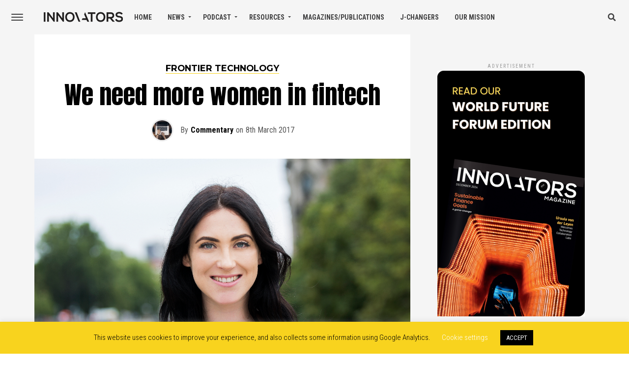

--- FILE ---
content_type: text/html; charset=UTF-8
request_url: https://www.innovatorsmag.com/we-need-more-women-in-fintech/
body_size: 26904
content:
<!DOCTYPE html>
<html dir="ltr" lang="en-GB">
<head>
<meta charset="UTF-8" >
<meta name="viewport" id="viewport" content="width=device-width, initial-scale=1.0, maximum-scale=1.0, minimum-scale=1.0, user-scalable=no" />
<link rel="pingback" href="https://www.innovatorsmag.com/xmlrpc.php" />
	<meta property="og:type" content="article" />
									<meta property="og:image" content="https://www.innovatorsmag.com/wp-content/uploads/2017/03/Keeley-Reynolds_Head-of-Comms-Spotcap.jpg" />
			<meta name="twitter:image" content="https://www.innovatorsmag.com/wp-content/uploads/2017/03/Keeley-Reynolds_Head-of-Comms-Spotcap.jpg" />
				<meta property="og:url" content="https://www.innovatorsmag.com/we-need-more-women-in-fintech/" />
		<meta property="og:title" content="We need more women in fintech" />
		<meta property="og:description" content="By Keeley Reynolds, Global Head of Communications at Spotcap It&#8217;s no secret that there&#8217;s a shortage of women in fintech. Echoing ratios found in traditional financial services, women lead just 5% of European fintech companies, with only 7% of fintechs worldwide employing female executives. However, in light of increasingly widespread acknowledgement of the value of women in [&hellip;]" />
		<meta name="twitter:card" content="summary">
		<meta name="twitter:url" content="https://www.innovatorsmag.com/we-need-more-women-in-fintech/">
		<meta name="twitter:title" content="We need more women in fintech">
		<meta name="twitter:description" content="By Keeley Reynolds, Global Head of Communications at Spotcap It&#8217;s no secret that there&#8217;s a shortage of women in fintech. Echoing ratios found in traditional financial services, women lead just 5% of European fintech companies, with only 7% of fintechs worldwide employing female executives. However, in light of increasingly widespread acknowledgement of the value of women in [&hellip;]">
	<title>We need more women in fintech | Innovators magazine</title>

		<!-- All in One SEO 4.9.3 - aioseo.com -->
	<meta name="description" content="Let&#039;s talk about why more women should be in fintech, and how we can get them on board." />
	<meta name="robots" content="max-image-preview:large" />
	<meta name="author" content="Commentary"/>
	<meta name="google-site-verification" content="zu7a5O1Iuz5PYVI0lmVtngcOm10Wir1x6h6ChpdvsKE" />
	<link rel="canonical" href="https://www.innovatorsmag.com/we-need-more-women-in-fintech/" />
	<meta name="generator" content="All in One SEO (AIOSEO) 4.9.3" />
		<script type="application/ld+json" class="aioseo-schema">
			{"@context":"https:\/\/schema.org","@graph":[{"@type":"Article","@id":"https:\/\/www.innovatorsmag.com\/we-need-more-women-in-fintech\/#article","name":"We need more women in fintech | Innovators magazine","headline":"We need more women in fintech","author":{"@id":"https:\/\/www.innovatorsmag.com\/author\/commentary\/#author"},"publisher":{"@id":"https:\/\/www.innovatorsmag.com\/#organization"},"image":{"@type":"ImageObject","url":"https:\/\/www.innovatorsmag.com\/wp-content\/uploads\/2017\/03\/Keeley-Reynolds_Head-of-Comms-Spotcap.jpg","width":4614,"height":3075},"datePublished":"2017-03-08T17:16:15+00:00","dateModified":"2018-03-08T08:46:02+00:00","inLanguage":"en-GB","mainEntityOfPage":{"@id":"https:\/\/www.innovatorsmag.com\/we-need-more-women-in-fintech\/#webpage"},"isPartOf":{"@id":"https:\/\/www.innovatorsmag.com\/we-need-more-women-in-fintech\/#webpage"},"articleSection":"Frontier Technology, FinTech, innovators, International Women\u2019s Day, Commentary"},{"@type":"BreadcrumbList","@id":"https:\/\/www.innovatorsmag.com\/we-need-more-women-in-fintech\/#breadcrumblist","itemListElement":[{"@type":"ListItem","@id":"https:\/\/www.innovatorsmag.com#listItem","position":1,"name":"Home","item":"https:\/\/www.innovatorsmag.com","nextItem":{"@type":"ListItem","@id":"https:\/\/www.innovatorsmag.com\/category\/sectors\/#listItem","name":"Sectors"}},{"@type":"ListItem","@id":"https:\/\/www.innovatorsmag.com\/category\/sectors\/#listItem","position":2,"name":"Sectors","item":"https:\/\/www.innovatorsmag.com\/category\/sectors\/","nextItem":{"@type":"ListItem","@id":"https:\/\/www.innovatorsmag.com\/category\/sectors\/technology\/#listItem","name":"Frontier Technology"},"previousItem":{"@type":"ListItem","@id":"https:\/\/www.innovatorsmag.com#listItem","name":"Home"}},{"@type":"ListItem","@id":"https:\/\/www.innovatorsmag.com\/category\/sectors\/technology\/#listItem","position":3,"name":"Frontier Technology","item":"https:\/\/www.innovatorsmag.com\/category\/sectors\/technology\/","nextItem":{"@type":"ListItem","@id":"https:\/\/www.innovatorsmag.com\/we-need-more-women-in-fintech\/#listItem","name":"We need more women in fintech"},"previousItem":{"@type":"ListItem","@id":"https:\/\/www.innovatorsmag.com\/category\/sectors\/#listItem","name":"Sectors"}},{"@type":"ListItem","@id":"https:\/\/www.innovatorsmag.com\/we-need-more-women-in-fintech\/#listItem","position":4,"name":"We need more women in fintech","previousItem":{"@type":"ListItem","@id":"https:\/\/www.innovatorsmag.com\/category\/sectors\/technology\/#listItem","name":"Frontier Technology"}}]},{"@type":"Organization","@id":"https:\/\/www.innovatorsmag.com\/#organization","name":"InnovatorsMag","description":"Industries transforming our world Innovators Magazine was born in 2015, following the launch of the UN Sustainable Development Goals the same year, with the aim of taking a solutions journalism approach to telling stories about the innovators advancing the Global Goals.","url":"https:\/\/www.innovatorsmag.com\/","email":"connect@innovatorsmag.com"},{"@type":"Person","@id":"https:\/\/www.innovatorsmag.com\/author\/commentary\/#author","url":"https:\/\/www.innovatorsmag.com\/author\/commentary\/","name":"Commentary","image":{"@type":"ImageObject","@id":"https:\/\/www.innovatorsmag.com\/we-need-more-women-in-fintech\/#authorImage","url":"https:\/\/www.innovatorsmag.com\/wp-content\/uploads\/2016\/10\/photo-1463171379579-3fdfb86d6285-125x125.jpg","width":96,"height":96,"caption":"Commentary"}},{"@type":"WebPage","@id":"https:\/\/www.innovatorsmag.com\/we-need-more-women-in-fintech\/#webpage","url":"https:\/\/www.innovatorsmag.com\/we-need-more-women-in-fintech\/","name":"We need more women in fintech | Innovators magazine","description":"Let's talk about why more women should be in fintech, and how we can get them on board.","inLanguage":"en-GB","isPartOf":{"@id":"https:\/\/www.innovatorsmag.com\/#website"},"breadcrumb":{"@id":"https:\/\/www.innovatorsmag.com\/we-need-more-women-in-fintech\/#breadcrumblist"},"author":{"@id":"https:\/\/www.innovatorsmag.com\/author\/commentary\/#author"},"creator":{"@id":"https:\/\/www.innovatorsmag.com\/author\/commentary\/#author"},"image":{"@type":"ImageObject","url":"https:\/\/www.innovatorsmag.com\/wp-content\/uploads\/2017\/03\/Keeley-Reynolds_Head-of-Comms-Spotcap.jpg","@id":"https:\/\/www.innovatorsmag.com\/we-need-more-women-in-fintech\/#mainImage","width":4614,"height":3075},"primaryImageOfPage":{"@id":"https:\/\/www.innovatorsmag.com\/we-need-more-women-in-fintech\/#mainImage"},"datePublished":"2017-03-08T17:16:15+00:00","dateModified":"2018-03-08T08:46:02+00:00"},{"@type":"WebSite","@id":"https:\/\/www.innovatorsmag.com\/#website","url":"https:\/\/www.innovatorsmag.com\/","name":"Innovators magazine Innovators Magazine","description":"Industries transforming our world","inLanguage":"en-GB","publisher":{"@id":"https:\/\/www.innovatorsmag.com\/#organization"}}]}
		</script>
		<!-- All in One SEO -->

<link rel='dns-prefetch' href='//ajax.googleapis.com' />
<link rel='dns-prefetch' href='//fonts.googleapis.com' />
<link rel='dns-prefetch' href='//use.fontawesome.com' />
<link rel="alternate" type="application/rss+xml" title="Innovators magazine &raquo; Feed" href="https://www.innovatorsmag.com/feed/" />
<link rel="alternate" title="oEmbed (JSON)" type="application/json+oembed" href="https://www.innovatorsmag.com/wp-json/oembed/1.0/embed?url=https%3A%2F%2Fwww.innovatorsmag.com%2Fwe-need-more-women-in-fintech%2F" />
<link rel="alternate" title="oEmbed (XML)" type="text/xml+oembed" href="https://www.innovatorsmag.com/wp-json/oembed/1.0/embed?url=https%3A%2F%2Fwww.innovatorsmag.com%2Fwe-need-more-women-in-fintech%2F&#038;format=xml" />
<style id='wp-img-auto-sizes-contain-inline-css' type='text/css'>
img:is([sizes=auto i],[sizes^="auto," i]){contain-intrinsic-size:3000px 1500px}
/*# sourceURL=wp-img-auto-sizes-contain-inline-css */
</style>
<style id='wp-emoji-styles-inline-css' type='text/css'>

	img.wp-smiley, img.emoji {
		display: inline !important;
		border: none !important;
		box-shadow: none !important;
		height: 1em !important;
		width: 1em !important;
		margin: 0 0.07em !important;
		vertical-align: -0.1em !important;
		background: none !important;
		padding: 0 !important;
	}
/*# sourceURL=wp-emoji-styles-inline-css */
</style>
<style id='wp-block-library-inline-css' type='text/css'>
:root{--wp-block-synced-color:#7a00df;--wp-block-synced-color--rgb:122,0,223;--wp-bound-block-color:var(--wp-block-synced-color);--wp-editor-canvas-background:#ddd;--wp-admin-theme-color:#007cba;--wp-admin-theme-color--rgb:0,124,186;--wp-admin-theme-color-darker-10:#006ba1;--wp-admin-theme-color-darker-10--rgb:0,107,160.5;--wp-admin-theme-color-darker-20:#005a87;--wp-admin-theme-color-darker-20--rgb:0,90,135;--wp-admin-border-width-focus:2px}@media (min-resolution:192dpi){:root{--wp-admin-border-width-focus:1.5px}}.wp-element-button{cursor:pointer}:root .has-very-light-gray-background-color{background-color:#eee}:root .has-very-dark-gray-background-color{background-color:#313131}:root .has-very-light-gray-color{color:#eee}:root .has-very-dark-gray-color{color:#313131}:root .has-vivid-green-cyan-to-vivid-cyan-blue-gradient-background{background:linear-gradient(135deg,#00d084,#0693e3)}:root .has-purple-crush-gradient-background{background:linear-gradient(135deg,#34e2e4,#4721fb 50%,#ab1dfe)}:root .has-hazy-dawn-gradient-background{background:linear-gradient(135deg,#faaca8,#dad0ec)}:root .has-subdued-olive-gradient-background{background:linear-gradient(135deg,#fafae1,#67a671)}:root .has-atomic-cream-gradient-background{background:linear-gradient(135deg,#fdd79a,#004a59)}:root .has-nightshade-gradient-background{background:linear-gradient(135deg,#330968,#31cdcf)}:root .has-midnight-gradient-background{background:linear-gradient(135deg,#020381,#2874fc)}:root{--wp--preset--font-size--normal:16px;--wp--preset--font-size--huge:42px}.has-regular-font-size{font-size:1em}.has-larger-font-size{font-size:2.625em}.has-normal-font-size{font-size:var(--wp--preset--font-size--normal)}.has-huge-font-size{font-size:var(--wp--preset--font-size--huge)}.has-text-align-center{text-align:center}.has-text-align-left{text-align:left}.has-text-align-right{text-align:right}.has-fit-text{white-space:nowrap!important}#end-resizable-editor-section{display:none}.aligncenter{clear:both}.items-justified-left{justify-content:flex-start}.items-justified-center{justify-content:center}.items-justified-right{justify-content:flex-end}.items-justified-space-between{justify-content:space-between}.screen-reader-text{border:0;clip-path:inset(50%);height:1px;margin:-1px;overflow:hidden;padding:0;position:absolute;width:1px;word-wrap:normal!important}.screen-reader-text:focus{background-color:#ddd;clip-path:none;color:#444;display:block;font-size:1em;height:auto;left:5px;line-height:normal;padding:15px 23px 14px;text-decoration:none;top:5px;width:auto;z-index:100000}html :where(.has-border-color){border-style:solid}html :where([style*=border-top-color]){border-top-style:solid}html :where([style*=border-right-color]){border-right-style:solid}html :where([style*=border-bottom-color]){border-bottom-style:solid}html :where([style*=border-left-color]){border-left-style:solid}html :where([style*=border-width]){border-style:solid}html :where([style*=border-top-width]){border-top-style:solid}html :where([style*=border-right-width]){border-right-style:solid}html :where([style*=border-bottom-width]){border-bottom-style:solid}html :where([style*=border-left-width]){border-left-style:solid}html :where(img[class*=wp-image-]){height:auto;max-width:100%}:where(figure){margin:0 0 1em}html :where(.is-position-sticky){--wp-admin--admin-bar--position-offset:var(--wp-admin--admin-bar--height,0px)}@media screen and (max-width:600px){html :where(.is-position-sticky){--wp-admin--admin-bar--position-offset:0px}}

/*# sourceURL=wp-block-library-inline-css */
</style><style id='global-styles-inline-css' type='text/css'>
:root{--wp--preset--aspect-ratio--square: 1;--wp--preset--aspect-ratio--4-3: 4/3;--wp--preset--aspect-ratio--3-4: 3/4;--wp--preset--aspect-ratio--3-2: 3/2;--wp--preset--aspect-ratio--2-3: 2/3;--wp--preset--aspect-ratio--16-9: 16/9;--wp--preset--aspect-ratio--9-16: 9/16;--wp--preset--color--black: #000000;--wp--preset--color--cyan-bluish-gray: #abb8c3;--wp--preset--color--white: #ffffff;--wp--preset--color--pale-pink: #f78da7;--wp--preset--color--vivid-red: #cf2e2e;--wp--preset--color--luminous-vivid-orange: #ff6900;--wp--preset--color--luminous-vivid-amber: #fcb900;--wp--preset--color--light-green-cyan: #7bdcb5;--wp--preset--color--vivid-green-cyan: #00d084;--wp--preset--color--pale-cyan-blue: #8ed1fc;--wp--preset--color--vivid-cyan-blue: #0693e3;--wp--preset--color--vivid-purple: #9b51e0;--wp--preset--gradient--vivid-cyan-blue-to-vivid-purple: linear-gradient(135deg,rgb(6,147,227) 0%,rgb(155,81,224) 100%);--wp--preset--gradient--light-green-cyan-to-vivid-green-cyan: linear-gradient(135deg,rgb(122,220,180) 0%,rgb(0,208,130) 100%);--wp--preset--gradient--luminous-vivid-amber-to-luminous-vivid-orange: linear-gradient(135deg,rgb(252,185,0) 0%,rgb(255,105,0) 100%);--wp--preset--gradient--luminous-vivid-orange-to-vivid-red: linear-gradient(135deg,rgb(255,105,0) 0%,rgb(207,46,46) 100%);--wp--preset--gradient--very-light-gray-to-cyan-bluish-gray: linear-gradient(135deg,rgb(238,238,238) 0%,rgb(169,184,195) 100%);--wp--preset--gradient--cool-to-warm-spectrum: linear-gradient(135deg,rgb(74,234,220) 0%,rgb(151,120,209) 20%,rgb(207,42,186) 40%,rgb(238,44,130) 60%,rgb(251,105,98) 80%,rgb(254,248,76) 100%);--wp--preset--gradient--blush-light-purple: linear-gradient(135deg,rgb(255,206,236) 0%,rgb(152,150,240) 100%);--wp--preset--gradient--blush-bordeaux: linear-gradient(135deg,rgb(254,205,165) 0%,rgb(254,45,45) 50%,rgb(107,0,62) 100%);--wp--preset--gradient--luminous-dusk: linear-gradient(135deg,rgb(255,203,112) 0%,rgb(199,81,192) 50%,rgb(65,88,208) 100%);--wp--preset--gradient--pale-ocean: linear-gradient(135deg,rgb(255,245,203) 0%,rgb(182,227,212) 50%,rgb(51,167,181) 100%);--wp--preset--gradient--electric-grass: linear-gradient(135deg,rgb(202,248,128) 0%,rgb(113,206,126) 100%);--wp--preset--gradient--midnight: linear-gradient(135deg,rgb(2,3,129) 0%,rgb(40,116,252) 100%);--wp--preset--font-size--small: 13px;--wp--preset--font-size--medium: 20px;--wp--preset--font-size--large: 36px;--wp--preset--font-size--x-large: 42px;--wp--preset--spacing--20: 0.44rem;--wp--preset--spacing--30: 0.67rem;--wp--preset--spacing--40: 1rem;--wp--preset--spacing--50: 1.5rem;--wp--preset--spacing--60: 2.25rem;--wp--preset--spacing--70: 3.38rem;--wp--preset--spacing--80: 5.06rem;--wp--preset--shadow--natural: 6px 6px 9px rgba(0, 0, 0, 0.2);--wp--preset--shadow--deep: 12px 12px 50px rgba(0, 0, 0, 0.4);--wp--preset--shadow--sharp: 6px 6px 0px rgba(0, 0, 0, 0.2);--wp--preset--shadow--outlined: 6px 6px 0px -3px rgb(255, 255, 255), 6px 6px rgb(0, 0, 0);--wp--preset--shadow--crisp: 6px 6px 0px rgb(0, 0, 0);}:where(.is-layout-flex){gap: 0.5em;}:where(.is-layout-grid){gap: 0.5em;}body .is-layout-flex{display: flex;}.is-layout-flex{flex-wrap: wrap;align-items: center;}.is-layout-flex > :is(*, div){margin: 0;}body .is-layout-grid{display: grid;}.is-layout-grid > :is(*, div){margin: 0;}:where(.wp-block-columns.is-layout-flex){gap: 2em;}:where(.wp-block-columns.is-layout-grid){gap: 2em;}:where(.wp-block-post-template.is-layout-flex){gap: 1.25em;}:where(.wp-block-post-template.is-layout-grid){gap: 1.25em;}.has-black-color{color: var(--wp--preset--color--black) !important;}.has-cyan-bluish-gray-color{color: var(--wp--preset--color--cyan-bluish-gray) !important;}.has-white-color{color: var(--wp--preset--color--white) !important;}.has-pale-pink-color{color: var(--wp--preset--color--pale-pink) !important;}.has-vivid-red-color{color: var(--wp--preset--color--vivid-red) !important;}.has-luminous-vivid-orange-color{color: var(--wp--preset--color--luminous-vivid-orange) !important;}.has-luminous-vivid-amber-color{color: var(--wp--preset--color--luminous-vivid-amber) !important;}.has-light-green-cyan-color{color: var(--wp--preset--color--light-green-cyan) !important;}.has-vivid-green-cyan-color{color: var(--wp--preset--color--vivid-green-cyan) !important;}.has-pale-cyan-blue-color{color: var(--wp--preset--color--pale-cyan-blue) !important;}.has-vivid-cyan-blue-color{color: var(--wp--preset--color--vivid-cyan-blue) !important;}.has-vivid-purple-color{color: var(--wp--preset--color--vivid-purple) !important;}.has-black-background-color{background-color: var(--wp--preset--color--black) !important;}.has-cyan-bluish-gray-background-color{background-color: var(--wp--preset--color--cyan-bluish-gray) !important;}.has-white-background-color{background-color: var(--wp--preset--color--white) !important;}.has-pale-pink-background-color{background-color: var(--wp--preset--color--pale-pink) !important;}.has-vivid-red-background-color{background-color: var(--wp--preset--color--vivid-red) !important;}.has-luminous-vivid-orange-background-color{background-color: var(--wp--preset--color--luminous-vivid-orange) !important;}.has-luminous-vivid-amber-background-color{background-color: var(--wp--preset--color--luminous-vivid-amber) !important;}.has-light-green-cyan-background-color{background-color: var(--wp--preset--color--light-green-cyan) !important;}.has-vivid-green-cyan-background-color{background-color: var(--wp--preset--color--vivid-green-cyan) !important;}.has-pale-cyan-blue-background-color{background-color: var(--wp--preset--color--pale-cyan-blue) !important;}.has-vivid-cyan-blue-background-color{background-color: var(--wp--preset--color--vivid-cyan-blue) !important;}.has-vivid-purple-background-color{background-color: var(--wp--preset--color--vivid-purple) !important;}.has-black-border-color{border-color: var(--wp--preset--color--black) !important;}.has-cyan-bluish-gray-border-color{border-color: var(--wp--preset--color--cyan-bluish-gray) !important;}.has-white-border-color{border-color: var(--wp--preset--color--white) !important;}.has-pale-pink-border-color{border-color: var(--wp--preset--color--pale-pink) !important;}.has-vivid-red-border-color{border-color: var(--wp--preset--color--vivid-red) !important;}.has-luminous-vivid-orange-border-color{border-color: var(--wp--preset--color--luminous-vivid-orange) !important;}.has-luminous-vivid-amber-border-color{border-color: var(--wp--preset--color--luminous-vivid-amber) !important;}.has-light-green-cyan-border-color{border-color: var(--wp--preset--color--light-green-cyan) !important;}.has-vivid-green-cyan-border-color{border-color: var(--wp--preset--color--vivid-green-cyan) !important;}.has-pale-cyan-blue-border-color{border-color: var(--wp--preset--color--pale-cyan-blue) !important;}.has-vivid-cyan-blue-border-color{border-color: var(--wp--preset--color--vivid-cyan-blue) !important;}.has-vivid-purple-border-color{border-color: var(--wp--preset--color--vivid-purple) !important;}.has-vivid-cyan-blue-to-vivid-purple-gradient-background{background: var(--wp--preset--gradient--vivid-cyan-blue-to-vivid-purple) !important;}.has-light-green-cyan-to-vivid-green-cyan-gradient-background{background: var(--wp--preset--gradient--light-green-cyan-to-vivid-green-cyan) !important;}.has-luminous-vivid-amber-to-luminous-vivid-orange-gradient-background{background: var(--wp--preset--gradient--luminous-vivid-amber-to-luminous-vivid-orange) !important;}.has-luminous-vivid-orange-to-vivid-red-gradient-background{background: var(--wp--preset--gradient--luminous-vivid-orange-to-vivid-red) !important;}.has-very-light-gray-to-cyan-bluish-gray-gradient-background{background: var(--wp--preset--gradient--very-light-gray-to-cyan-bluish-gray) !important;}.has-cool-to-warm-spectrum-gradient-background{background: var(--wp--preset--gradient--cool-to-warm-spectrum) !important;}.has-blush-light-purple-gradient-background{background: var(--wp--preset--gradient--blush-light-purple) !important;}.has-blush-bordeaux-gradient-background{background: var(--wp--preset--gradient--blush-bordeaux) !important;}.has-luminous-dusk-gradient-background{background: var(--wp--preset--gradient--luminous-dusk) !important;}.has-pale-ocean-gradient-background{background: var(--wp--preset--gradient--pale-ocean) !important;}.has-electric-grass-gradient-background{background: var(--wp--preset--gradient--electric-grass) !important;}.has-midnight-gradient-background{background: var(--wp--preset--gradient--midnight) !important;}.has-small-font-size{font-size: var(--wp--preset--font-size--small) !important;}.has-medium-font-size{font-size: var(--wp--preset--font-size--medium) !important;}.has-large-font-size{font-size: var(--wp--preset--font-size--large) !important;}.has-x-large-font-size{font-size: var(--wp--preset--font-size--x-large) !important;}
/*# sourceURL=global-styles-inline-css */
</style>

<style id='classic-theme-styles-inline-css' type='text/css'>
/*! This file is auto-generated */
.wp-block-button__link{color:#fff;background-color:#32373c;border-radius:9999px;box-shadow:none;text-decoration:none;padding:calc(.667em + 2px) calc(1.333em + 2px);font-size:1.125em}.wp-block-file__button{background:#32373c;color:#fff;text-decoration:none}
/*# sourceURL=/wp-includes/css/classic-themes.min.css */
</style>
<link rel='stylesheet' id='awsm-team-css-css' href='https://www.innovatorsmag.com/wp-content/plugins/awsm-team-pro/css/team.min.css?ver=1.10.2' type='text/css' media='all' />
<link rel='stylesheet' id='contact-form-7-css' href='https://www.innovatorsmag.com/wp-content/plugins/contact-form-7/includes/css/styles.css?ver=6.1.4' type='text/css' media='all' />
<link rel='stylesheet' id='cookie-law-info-css' href='https://www.innovatorsmag.com/wp-content/plugins/cookie-law-info/legacy/public/css/cookie-law-info-public.css?ver=3.3.9.1' type='text/css' media='all' />
<link rel='stylesheet' id='cookie-law-info-gdpr-css' href='https://www.innovatorsmag.com/wp-content/plugins/cookie-law-info/legacy/public/css/cookie-law-info-gdpr.css?ver=3.3.9.1' type='text/css' media='all' />
<link rel='stylesheet' id='ql-jquery-ui-css' href='//ajax.googleapis.com/ajax/libs/jqueryui/1.12.1/themes/smoothness/jquery-ui.css?ver=6.9' type='text/css' media='all' />
<link rel='stylesheet' id='theiaPostSlider-css' href='https://www.innovatorsmag.com/wp-content/plugins/theia-post-slider/css/font-theme.css?ver=1.15.1' type='text/css' media='all' />
<style id='theiaPostSlider-inline-css' type='text/css'>


				.theiaPostSlider_nav.fontTheme ._title,
				.theiaPostSlider_nav.fontTheme ._text {
					line-height: 48px;
				}
	
				.theiaPostSlider_nav.fontTheme ._button {
					color: #f08100;
				}
	
				.theiaPostSlider_nav.fontTheme ._button ._2 span {
					font-size: 48px;
					line-height: 48px;
				}
	
				.theiaPostSlider_nav.fontTheme ._button:hover,
				.theiaPostSlider_nav.fontTheme ._button:focus {
					color: #ffa338;
				}
	
				.theiaPostSlider_nav.fontTheme ._disabled {
					color: #777777 !important;
				}
			
/*# sourceURL=theiaPostSlider-inline-css */
</style>
<link rel='stylesheet' id='theiaPostSlider-font-css' href='https://www.innovatorsmag.com/wp-content/plugins/theia-post-slider/fonts/style.css?ver=1.15.1' type='text/css' media='all' />
<link rel='stylesheet' id='wpex-font-awesome-css' href='https://www.innovatorsmag.com/wp-content/plugins/wp-timelines/css/font-awesome/css/font-awesome.min.css?ver=6.9' type='text/css' media='all' />
<link crossorigin="anonymous" rel='stylesheet' id='wpex-google-fonts-css' href='//fonts.googleapis.com/css?family=Source+Sans+Pro&#038;ver=1.0.0' type='text/css' media='all' />
<link rel='stylesheet' id='wpex-ex_s_lick-css' href='https://www.innovatorsmag.com/wp-content/plugins/wp-timelines/js/ex_s_lick/ex_s_lick.css?ver=6.9' type='text/css' media='all' />
<link rel='stylesheet' id='wpex-ex_s_lick-theme-css' href='https://www.innovatorsmag.com/wp-content/plugins/wp-timelines/js/ex_s_lick/ex_s_lick-theme.css?ver=6.9' type='text/css' media='all' />
<link rel='stylesheet' id='wpex-timeline-animate-css' href='https://www.innovatorsmag.com/wp-content/plugins/wp-timelines/css/animate.css?ver=6.9' type='text/css' media='all' />
<link rel='stylesheet' id='wpex-timeline-css-css' href='https://www.innovatorsmag.com/wp-content/plugins/wp-timelines/css/style.css?ver=6.9' type='text/css' media='all' />
<link rel='stylesheet' id='wpex-timeline-sidebyside-css' href='https://www.innovatorsmag.com/wp-content/plugins/wp-timelines/css/style-sidebyside.css?ver=6.9' type='text/css' media='all' />
<link rel='stylesheet' id='wpex-horiz-css-css' href='https://www.innovatorsmag.com/wp-content/plugins/wp-timelines/css/horiz-style.css?ver=3.2' type='text/css' media='all' />
<link rel='stylesheet' id='wpex-timeline-dark-css-css' href='https://www.innovatorsmag.com/wp-content/plugins/wp-timelines/css/dark.css?ver=6.9' type='text/css' media='all' />
<style id='wpex-timeline-dark-css-inline-css' type='text/css'>
    .wpex-timeline > li .wpex-timeline-icon .fa{font-weight: normal;}
    	.wpextl-loadicon,
    .wpextl-loadicon::before,
	.wpextl-loadicon::after{ border-left-color:#9fcc3a}
    .wpex-filter > .fa,
    .wpex-endlabel.wpex-loadmore span, .wpex-tltitle.wpex-loadmore span, .wpex-loadmore .loadmore-timeline,
    .wpex-timeline-list.show-icon .wpex-timeline > li:after, .wpex-timeline-list.show-icon .wpex-timeline > li:first-child:before,
    .wpex-timeline-list.show-icon .wpex-timeline.style-center > li .wpex-content-left .wpex-leftdate,
    .wpex-timeline-list.show-icon li .wpex-timeline-icon .fa,
    .wpex .timeline-details .wptl-readmore > a:hover,
    .wpex-spinner > div,
    .wpex.horizontal-timeline .ex_s_lick-prev:hover, .wpex.horizontal-timeline .ex_s_lick-next:hover,
    .wpex.horizontal-timeline .horizontal-content .ex_s_lick-next:hover,
    .wpex.horizontal-timeline .horizontal-content .ex_s_lick-prev:hover,
    .wpex.horizontal-timeline .horizontal-nav li.ex_s_lick-current span.tl-point:before,
    .wpex.horizontal-timeline.tl-hozsteps .horizontal-nav li.ex_s_lick-current span.tl-point i,
    .timeline-navigation a.btn,
    .timeline-navigation div > a,
    .wpex.horizontal-timeline.ex-multi-item .horizontal-nav li .wpex_point:before,
    .wpex.horizontal-timeline.ex-multi-item .horizontal-nav li.ex_s_lick-current .wpex_point:before,
    .wpex.wpex-horizontal-3.ex-multi-item .horizontal-nav  h2 a,
    .wpex-timeline-list:not(.show-icon) .wptl-feature-name span,
    .wpex.horizontal-timeline.ex-multi-item:not(.wpex-horizontal-4) .horizontal-nav li span.wpex_point,
    .wpex.horizontal-timeline.ex-multi-item:not(.wpex-horizontal-4) .horizontal-nav li span.wpex_point,
    .show-wide_img .wpex-timeline > li .wpex-timeline-time span.tll-date,
    .wpex-timeline-list.show-bg.left-tl li .wpex-timeline-label .wpex-content-left .wpex-leftdate,
    .wpex-timeline-list.show-simple:not(.show-simple-bod) ul li .wpex-timeline-time .tll-date,
    .show-box-color .tlb-time,
    .sidebyside-tl.show-classic span.tll-date,
    .wptl-back-to-list a,
    .wpex-timeline > li .wpex-timeline-icon .fa{ background:#9fcc3a}
    .wpex-timeline-list.show-icon li .wpex-timeline-icon .fa:before,
    .wpex-filter span.active,
    .wpex-timeline-list.show-simple.show-simple-bod ul li .wpex-timeline-time .tll-date,
    .wpex-timeline-list.show-simple .wptl-readmore-center a,
    .wpex.horizontal-timeline .ex_s_lick-prev, .wpex.horizontal-timeline .ex_s_lick-next,
    .wpex.horizontal-timeline.tl-hozsteps .horizontal-nav li.prev_item:not(.ex_s_lick-current) span.tl-point i,
    .wpex.horizontal-timeline.ex-multi-item .horizontal-nav li span.wpex_point i,
    .wpex-timeline-list.show-clean .wpex-timeline > li .wpex-timeline-label h2,
    .wpex-timeline-list.show-simple li .wpex-timeline-icon .fa:not(.no-icon):before,
    .wpex.horizontal-timeline .extl-hoz-sbs .horizontal-nav li span.tl-point i,
    .show-wide_img.left-tl .wpex-timeline > li .wpex-timeline-icon .fa:not(.no-icon):not(.icon-img):before,
    .wpex-timeline > li .wpex-timeline-time span:last-child{ color:#9fcc3a}
    .wpex .timeline-details .wptl-readmore > a,
    .wpex.horizontal-timeline .ex_s_lick-prev:hover, .wpex.horizontal-timeline .ex_s_lick-next:hover,
    .wpex.horizontal-timeline .horizontal-content .ex_s_lick-next:hover,
    .wpex.horizontal-timeline .horizontal-content .ex_s_lick-prev:hover,
    .wpex.horizontal-timeline .horizontal-nav li.ex_s_lick-current span.tl-point:before,
    .wpex.horizontal-timeline .ex_s_lick-prev, .wpex.horizontal-timeline .ex_s_lick-next,
    .wpex.horizontal-timeline .timeline-pos-select,
    .wpex.horizontal-timeline .horizontal-nav li.prev_item span.tl-point:before,
    .wpex.horizontal-timeline.tl-hozsteps .horizontal-nav li.ex_s_lick-current span.tl-point i,
    .wpex.horizontal-timeline.tl-hozsteps .timeline-hr, .wpex.horizontal-timeline.tl-hozsteps .timeline-pos-select,
    .wpex.horizontal-timeline.tl-hozsteps .horizontal-nav li.prev_item span.tl-point i,
    .wpex-timeline-list.left-tl.show-icon .wptl-feature-name,
    .wpex-timeline-list.show-icon .wptl-feature-name span,
    .wpex.horizontal-timeline.ex-multi-item .horizontal-nav li span.wpex_point i,
    .wpex.horizontal-timeline.ex-multi-item.wpex-horizontal-4 .wpextt_templates .wptl-readmore a,
    .wpex-timeline-list.show-box-color .style-center > li:nth-child(odd) .wpex-timeline-label,
	.wpex-timeline-list.show-box-color .style-center > li .wpex-timeline-label,
	.wpex-timeline-list.show-box-color .style-center > li:nth-child(odd) .wpex-timeline-icon .fa:after,
	.wpex-timeline-list.show-box-color li .wpex-timeline-icon i:after,
    .wpex.horizontal-timeline .extl-hoz-sbs .horizontal-nav li span.tl-point i,
    .wpex.wpex-horizontal-3.ex-multi-item .horizontal-nav .wpextt_templates .wptl-readmore a{border-color: #9fcc3a;}
    .wpex-timeline > li .wpex-timeline-label:before,
    .show-wide_img .wpex-timeline > li .wpex-timeline-time span.tll-date:before, 
    .wpex-timeline > li .wpex-timeline-label:before,
    .wpex-timeline-list.show-wide_img.left-tl .wpex-timeline > li .wpex-timeline-time span.tll-date:before,
    .wpex-timeline-list.show-icon.show-bg .wpex-timeline > li .wpex-timeline-label:after,
    .wpex-timeline-list.show-icon .wpex-timeline.style-center > li .wpex-timeline-label:after
    {border-right-color: #9fcc3a;}
    .wpex-filter span,
    .wpex-timeline > li .wpex-timeline-label{border-left-color: #9fcc3a;}
    .wpex-timeline-list.show-wide_img .wpex-timeline > li .timeline-details,
    .wpex.horizontal-timeline.ex-multi-item:not(.wpex-horizontal-4) .horizontal-nav li span.wpex_point:after{border-top-color: #9fcc3a;}
    .wpex.wpex-horizontal-3.ex-multi-item .wpex-timeline-label .timeline-details:after{border-bottom-color: #9fcc3a;}
    @media (min-width: 768px){
        .wpex-timeline.style-center > li:nth-child(odd) .wpex-timeline-label{border-right-color: #9fcc3a;}
        .show-wide_img .wpex-timeline > li:nth-child(even) .wpex-timeline-time span.tll-date:before,
        .wpex-timeline.style-center > li:nth-child(odd) .wpex-timeline-label:before,
        .wpex-timeline-list.show-icon .style-center > li:nth-child(odd) .wpex-timeline-label:after{border-left-color: #9fcc3a;}
    }
		.wpex-single-timeline h1.tl-title,
	.wpex-timeline-list.show-icon li .wpex-content-left,
    .wpex-timeline-list .wptl-feature-name span,
    .wpex .wpex-dates a, .wpex h2, .wpex h2 a, .wpex .timeline-details h2,
    .wpex-timeline > li .wpex-timeline-time span:last-child,
    .extl-lb .gslide-description.description-right h3.lb-title,
    .wpex-timeline > li .wpex-timeline-label h2 a,
    .wpex.horizontal-timeline .extl-hoz-sbs h2 a, 
    .wpex.horizontal-timeline .wpex-timeline-label h2 a,
    .wpex .timeline-details h2{
                color:#000000;    }
.rsm-timeline .tlday {display:block!important;line-height:30px!important;font-size:30px!important;}
.rsm-timeline .wpex-leftdate div span:nth-child(2) {display:none!important;}
.wpex-timeline-list.show-icon .wpex-timeline > li .wpex-timeline-label:before {top:17px;}
.wpex-timeline-list.show-icon .wpex-timeline > li .wpex-timeline-label:after {top:18px}
/*# sourceURL=wpex-timeline-dark-css-inline-css */
</style>
<link rel='stylesheet' id='ppress-frontend-css' href='https://www.innovatorsmag.com/wp-content/plugins/wp-user-avatar/assets/css/frontend.min.css?ver=4.16.8' type='text/css' media='all' />
<link rel='stylesheet' id='ppress-flatpickr-css' href='https://www.innovatorsmag.com/wp-content/plugins/wp-user-avatar/assets/flatpickr/flatpickr.min.css?ver=4.16.8' type='text/css' media='all' />
<link rel='stylesheet' id='ppress-select2-css' href='https://www.innovatorsmag.com/wp-content/plugins/wp-user-avatar/assets/select2/select2.min.css?ver=6.9' type='text/css' media='all' />
<link rel='stylesheet' id='reviewer-photoswipe-css' href='https://www.innovatorsmag.com/wp-content/plugins/reviewer/public/assets/css/photoswipe.css?ver=3.14.2' type='text/css' media='all' />
<link rel='stylesheet' id='dashicons-css' href='https://www.innovatorsmag.com/wp-includes/css/dashicons.min.css?ver=6.9' type='text/css' media='all' />
<link rel='stylesheet' id='reviewer-public-css' href='https://www.innovatorsmag.com/wp-content/plugins/reviewer/public/assets/css/reviewer-public.css?ver=3.14.2' type='text/css' media='all' />
<link rel='stylesheet' id='search-filter-plugin-styles-css' href='https://www.innovatorsmag.com/wp-content/plugins/search-filter-pro/public/assets/css/search-filter.min.css?ver=2.5.2' type='text/css' media='all' />
<link rel='stylesheet' id='mvp-custom-style-css' href='https://www.innovatorsmag.com/wp-content/themes/jawn/style.css?ver=6.9' type='text/css' media='all' />
<style id='mvp-custom-style-inline-css' type='text/css'>


#mvp-wallpaper {
	background: url() no-repeat 50% 0;
	}

span.mvp-post-cat:hover,
.woocommerce-message:before,
.woocommerce-info:before,
.woocommerce-message:before,
.woocommerce .star-rating span:before {
	color: #f8d31e;
	}

.mvp-email-sub-wrap,
.mvp-feat1-top-wrap article:nth-child(3),
.mvp-feat1-top-wrap article:nth-child(3) .mvp-post-type-img,
.mvp-feat1-top-wrap article:nth-child(3) .mvp-feat1-sub-img:after,
.mvp-blog-main-grid article:nth-child(1),
.mvp-blog-main-grid article:nth-child(1) .mvp-post-type-img,
.mvp-blog-main-grid article:nth-child(1) .mvp-blog-story-img:after,
.mvp-post-sub-wrap,
#mvp-search-wrap,
.woocommerce span.onsale,
.mvp-feat3-text-wrap span.mvp-cat-bub,
.mvp-feat4-text-wrap span.mvp-cat-bub,
.mvp-feat1-main-text span.mvp-cat-bub,
.mvp-feat2-text-right span.mvp-cat-bub,
.mvp-widget-feat-text span.mvp-cat-bub {
	background: #f8d31e;
	}

span.mvp-post-cat,
span.mvp-cat-bub {
	border-bottom: 1px solid #f8d31e;
	}

.mvp-feat1-top-wrap article:nth-child(3) .mvp-feat1-sub-text:after {
	border-bottom: 15px solid #f8d31e;
	}

.woocommerce .widget_price_filter .ui-slider .ui-slider-handle,
.woocommerce #respond input#submit.alt,
.woocommerce a.button.alt,
.woocommerce button.button.alt,
.woocommerce input.button.alt,
.woocommerce #respond input#submit.alt:hover,
.woocommerce a.button.alt:hover,
.woocommerce button.button.alt:hover,
.woocommerce input.button.alt:hover {
	background-color: #f8d31e;
	}

.woocommerce-error,
.woocommerce-info,
.woocommerce-message {
	border-top-color: #f8d31e;
	}
	
.mvp-feat3-title h2:hover,
.mvp-widget-feat-text h2:hover,
.mvp-feat4-title h2:hover {
	background-color: #f8d31e;
	-webkit-box-shadow: 10px 0 0 #f8d31e, -10px 0 0 #f8d31e;
	   -moz-box-shadow: 10px 0 0 #f8d31e, -10px 0 0 #f8d31e;
	    -ms-box-shadow: 10px 0 0 #f8d31e, -10px 0 0 #f8d31e;
	     -o-box-shadow: 10px 0 0 #f8d31e, -10px 0 0 #f8d31e;
			box-shadow: 10px 0 0 #f8d31e, -10px 0 0 #f8d31e;
}

#mvp-main-head-wrap,
.mvp-main-head-top,
#mvp-fly-wrap {
	background: #ffffff;
	}

span.mvp-top-soc-but,
.mvp-top-sub-text p,
nav.mvp-fly-nav-menu ul li a,
ul.mvp-fly-soc-list li a {
	color: #404041;
	}

span.mvp-top-soc-but:hover,
.mvp-main-ht-right:hover .mvp-top-sub-text p,
nav.mvp-fly-nav-menu ul li a:hover {
	color: #f8d31e;
	}

.mvp-main-head-grid,
.mvp-nav-menu ul li.mvp-mega-dropdown .mvp-mega-dropdown,
.mvp-nav-menu ul li ul.sub-menu,
.mvp-nav-menu ul li ul.sub-menu li a {
	background: #f5f5f5;
	}

.mvp-nav-menu ul li a,
span.mvp-woo-cart-icon,
span.mvp-nav-search-but,
.mvp-nav-soc-fixed:hover .mvp-nav-soc-title,
.mvp-nav-soc-fixed:hover ul.mvp-nav-soc-list li span,
.mvp-fly-top:hover,
.mvp-nav-menu ul li ul.mvp-mega-list li a,
.mvp-nav-menu ul li ul.mvp-mega-list li a p,
.mvp-nav-menu ul li ul.sub-menu li a {
	color: #404041;
	}

.mvp-nav-menu ul li.menu-item-has-children a:after {
	border-color: #404041 transparent transparent transparent
	}

.mvp-fly-but-wrap span,
span.mvp-woo-cart-num {
	background: #404041;
	}

.mvp-nav-menu ul li:hover a,
.mvp-woo-cart-wrap:hover span.mvp-woo-cart-icon,
span.mvp-nav-search-but:hover,
.mvp-nav-menu ul li ul.mvp-mega-list li:hover a p {
	color: #f8d31e;
	}

.mvp-nav-menu ul li.menu-item-has-children:hover a:after {
	border-color: #f8d31e transparent transparent transparent
	}

.mvp-fly-but-wrap:hover span,
.mvp-woo-cart-wrap:hover span.mvp-woo-cart-num {
	background: #f8d31e;
	}

#mvp-main-body-wrap,
.mvp-main-body-grid,
.mvp-main-body-cont,
.mvp-post-side-wrap {
	background: #f5f5f5;
	}

a,
a:visited,
.mvp-feat1-sub:hover .mvp-feat1-sub-text h2,
.mvp-feat1-sub:hover .mvp-post-type-img,
.mvp-blog-story-big:hover .mvp-blog-story-big-text h2,
.mvp-blog-story-reg:hover .mvp-blog-story-text h2,
.mvp-blog-story-big:hover .mvp-post-type-img,
.mvp-blog-story-reg:hover .mvp-post-type-img,
.mvp-content-main p a:hover,
.mvp-post-more-story:hover .mvp-post-more-text p,
span.mvp-authors-name a:hover,
h2.mvp-authors-latest a:hover,
.mvp-widget-ll-text:hover h2,
.mvp-widget-ll-text:hover .mvp-post-type-img,
.mvp-widget-trend-story:hover .mvp-widget-trend-text h2,
.mvp-widget-trend-story:hover .mvp-widget-trend-text:after,
.mvp-feat2-text-right h2:hover,
.mvp-foot-menu ul li a:hover {
	color: #f8d31e;
	}

.mvp-content-main p a {
	-webkit-box-shadow: inset 0 -1px 0 #f8d31e;
	   -moz-box-shadow: inset 0 -1px 0 #f8d31e;
		-ms-box-shadow: inset 0 -1px 0 #f8d31e;
		 -o-box-shadow: inset 0 -1px 0 #f8d31e;
			box-shadow: inset 0 -1px 0 #f8d31e;
	}

body,
.mvp-feat1-main-text p,
.mvp-feat1-sub-text p,
.mvp-feat2-text-right p,
.mvp-blog-story-big-text p,
.mvp-blog-story-text p,
span.mvp-post-excerpt,
.mvp-foot-text p,
p.mvp-email-sub-text,
.mvp-feat2-text-right p,
.mvp-widget-ll-text p,
.mvp-widget-trend-text p,
.mvp-widget-feat-text p,
.woocommerce ul.product_list_widget span.product-title,
.woocommerce ul.product_list_widget li a,
.woocommerce #reviews #comments ol.commentlist li .comment-text p.meta,
.woocommerce div.product p.price,
.woocommerce div.product p.price ins,
.woocommerce div.product p.price del,
.woocommerce ul.products li.product .price del,
.woocommerce ul.products li.product .price ins,
.woocommerce ul.products li.product .price,
.woocommerce #respond input#submit,
.woocommerce a.button,
.woocommerce button.button,
.woocommerce input.button,
.woocommerce .widget_price_filter .price_slider_amount .button,
.woocommerce span.onsale,
.woocommerce-review-link,
#woo-content p.woocommerce-result-count,
.woocommerce div.product .woocommerce-tabs ul.tabs li a,
.mvp-post-byline,
.mvp-author-info-wrap,
span.mvp-post-img-cap,
.mvp-post-tags,
span.mvp-author-box-name,
span.mvp-ad-label,
.mvp-foot-copy p,
.woocommerce .woocommerce-breadcrumb,
.mvp-nav-soc-title,
.mvp-sub-email input,
.alp-related-posts-wrapper .alp-related-post .post-details p.post-meta,
.alp-related-posts-wrapper .alp-related-post .post-details p.post-meta a,
.mvp-content-main p.wp-caption-text,
#comments .c p,
span#email-notes,
p.mvp-authors-desc {
	font-family: 'Roboto Condensed', sans-serif;
	font-weight: 400;
	text-transform: None;
	}

.mvp-content-main p,
.mvp-author-box-text p,
#mvp-404 p,
#woo-content p,
.mvp-content-main ul li,
.mvp-content-main ol li,
.rwp-summary,
.rwp-u-review__comment,
.rwp-review-wrap .rwp-review .rwp-pros-wrap .rwp-pros,
.rwp-review-wrap .rwp-review .rwp-cons-wrap .rwp-cons {
	font-family: 'PT Serif', serif;
	font-weight: 400;
	text-transform: None;
	}

.mvp-nav-menu ul li a,
nav.mvp-fly-nav-menu ul li a,
.mvp-foot-menu ul li a {
	font-family: 'Roboto Condensed', sans-serif;
	font-weight: 700;
	text-transform: Uppercase;
	}

.mvp-widget-trend-text h2,
.alp-related-posts .current .post-title,
span.mvp-prev-next-label,
.mvp-prev-next-wrap h2,
span.mvp-author-box-name-head,
.mvp-post-more-text p,
h2.mvp-authors-latest,
.mvp-nav-menu ul li ul.mvp-mega-list li a,
.mvp-nav-menu ul li ul.mvp-mega-list li a p,
span.mvp-woo-cart-num,
.alp-related-posts-wrapper .alp-related-post .post-title {
	font-family: 'Roboto Condensed', sans-serif;
	font-weight: 700;
	text-transform: None;
	}

.mvp-feat1-main-text h2,
.mvp-feat1-sub-text h2,
.mvp-feat2-text-right h2,
.mvp-blog-story-big-text h2,
.mvp-blog-story-text h2,
.mvp-widget-ll-text h2,
.mvp-widget-feat-text h2,
.mvp-widget-trend-text:after,
.mvp-feat3-title h2,
.mvp-feat4-title h2 {
	font-family: 'Anton', sans-serif;
	font-weight: 400;
	text-transform: Uppercase;
	}

@media screen and (max-width: 479px) {

	.mvp-blog-story-big-text h2,
	.mvp-blog-story-text h2 {
		font-family: 'Roboto Condensed', sans-serif;
		font-weight: 700;
		text-transform: None;
	}

}

span.mvp-email-sub-head,
h1.mvp-post-title,
.editor-post-title,
.mvp-content-main blockquote p,
#mvp-404 h1,
h1.mvp-author-top-head,
span.mvp-authors-name a,
#woo-content h1.page-title,
.woocommerce div.product .product_title,
.rwp-review-wrap .rwp-review .rwp-header.rwp-has-image .rwp-overall-score .rwp-overlall-score-value,
.rwp-review-wrap .rwp-review .rwp-header.rwp-has-image .rwp-users-score .rwp-users-score-value,
.rwp-review-wrap .rwp-review .rwp-scores .rwp-criterion .rwp-criterion-text .rwp-criterion-score {
	font-family: 'Anton', sans-serif;
	font-weight: 400;
	text-transform: None;
	}

span.mvp-post-cat,
span.mvp-cat-bub,
.mvp-top-sub-text p,
span.mvp-widget-home-title,
span.mvp-widget-home-title2,
span.mvp-post-header,
.mvp-content-main h1,
.mvp-content-main h2,
.mvp-content-main h3,
.mvp-content-main h4,
.mvp-content-main h5,
.mvp-content-main h6,
#woo-content .summary p.price,
.woocommerce #respond input#submit.alt,
.woocommerce a.button.alt,
.woocommerce button.button.alt,
.woocommerce input.button.alt,
.woocommerce .related h2,
.woocommerce div.product .woocommerce-tabs .panel h2,
.mvp-sub-submit input,
#mvp-comments-button a,
#mvp-comments-button span.mvp-comment-but-text,
a.mvp-inf-more-but,
#respond #submit,
.comment-reply a,
#cancel-comment-reply-link,
.rwp-review-wrap .rwp-review .rwp-title em {
	font-family: 'Montserrat', sans-serif;
	font-weight: 700;
	text-transform: Uppercase;
	}


	

	#mvp-leader-wrap {
		position: relative;
		}
	#mvp-site-main {
		margin-top: 0;
		}
	#mvp-leader-wrap {
		top: 0 !important;
		}
		

	.mvp-main-head-top {
		display: none;
	}
	.mvp-nav-logo {
		opacity: 1;
		top: 0;
	}
		

	.mvp-woo-main-grid {
		grid-template-columns: 100%;
	}
	#mvp-woo-side-wrap {
		display: none;
	}
		

 	.mvp-blog-main-grid { grid-template-columns: repeat(3, 1fr)!important; }
.mvp-widget-trend-text > h2 {min-height: 40px}
.rsm-foot-marg {margin-bottom:30px;grid-template-columns:100%;text-align:center;}
.rsm-foot-marg img {max-height:150px;width:auto;}





.rsm-an-header {}
.rsm-an-header:hover {border-bottom:2px solid #f8d31e;}
.rsm-an-header img {height:16px;width:16px;}


.mvp-top-soc-wrap {grid-template-columns:auto auto auto auto auto auto auto;grid-column-gap:15px;}
li.mvp-nav-soc-spotify a:hover {background:#1DB954;}
li.mvp-nav-soc-itunes a:hover {background:#ea4cc0;}

li.rsm-flyout a {color:#333;}
li.rsm-flyout a:hover {background:none;}


ul.mvp-foot-soc-list li {vertical-align:top;}
.rsm-an-footer {margin-left:7px!important;padding:0!important;}
.rsm-an-footer a {margin:0!important;padding:5px!important;line-height:36px!important;}
.rsm-an-footer a:hover {background:#FFF;transition:0.3s;}
.rsm-an-footer a img {height:26px;width:26px;}


ul.mvp-fly-soc-list li a {vertical-align:top;}
.rsm-an-fo {margin-left:7px!important;padding:0!important;}
.rsm-an-fo a {margin:0!important;padding:5px!important;}
.rsm-an-fo a:hover {opacity:0.6;transition:0.3s;}
.rsm-an-fo a img {height:22px;width:22px;}



.rsm-an-connect {margin-left:0px!important;}
.rsm-an-connect a {}
.rsm-an-connect a img {width:24px;height:24px;}

.pum-theme-podcast {}
.pum-theme-podcast img.cover {text-align:center;}
.pum-theme-podcast p.title {font-size:38px;color:#FFF;font-weight:900;padding-top:20px;}
.pum-theme-podcast p.content {margin-top:10px;font-size:20px;padding:1em 0;text-align:center;}
.pum-theme-podcast a.podcast-button {font-size:18px;margin-top:20px;padding:0.8em 0.1em;text-transform:uppercase;text-align:center;display:block;background:#FFF;color:#000;font-weight:900;}
.pum-theme-podcast a.podcast-button:hover {background:rgba(30,30,30,1);color:#FFF;transition:0.3s;}

#awsm-team-31800 .awsm-table-row.awsm-table-head {display:none;}
		
/*# sourceURL=mvp-custom-style-inline-css */
</style>
<link rel='stylesheet' id='mvp-reset-css' href='https://www.innovatorsmag.com/wp-content/themes/jawn/css/reset.css?ver=6.9' type='text/css' media='all' />
<link rel='stylesheet' id='fontawesome-css' href='https://use.fontawesome.com/releases/v5.5.0/css/all.css?ver=6.9' type='text/css' media='all' />
<link crossorigin="anonymous" rel='stylesheet' id='mvp-fonts-css' href='//fonts.googleapis.com/css?family=Open+Sans%3A700%7CRoboto+Condensed%3A100%2C200%2C300%2C400%2C500%2C600%2C700%2C800%2C900%7CPT+Serif%3A100%2C200%2C300%2C400%2C500%2C600%2C700%2C800%2C900%7CRoboto+Condensed%3A100%2C200%2C300%2C400%2C500%2C600%2C700%2C800%2C900%7CRoboto+Condensed%3A100%2C200%2C300%2C400%2C500%2C600%2C700%2C800%2C900%7CAnton%3A100%2C200%2C300%2C400%2C500%2C600%2C700%2C800%2C900%7CAnton%3A100%2C200%2C300%2C400%2C500%2C600%2C700%2C800%2C900%7CMontserrat%3A100%2C200%2C300%2C400%2C500%2C600%2C700%2C800%2C900%26subset%3Dlatin%2Clatin-ext%2Ccyrillic%2Ccyrillic-ext%2Cgreek-ext%2Cgreek%2Cvietnamese' type='text/css' media='all' />
<link rel='stylesheet' id='mvp-media-queries-css' href='https://www.innovatorsmag.com/wp-content/themes/jawn/css/media-queries.css?ver=6.9' type='text/css' media='all' />
<script type="text/javascript" src="https://www.innovatorsmag.com/wp-includes/js/jquery/jquery.min.js?ver=3.7.1" id="jquery-core-js"></script>
<script type="text/javascript" src="https://www.innovatorsmag.com/wp-includes/js/jquery/jquery-migrate.min.js?ver=3.4.1" id="jquery-migrate-js"></script>
<script type="text/javascript" id="cookie-law-info-js-extra">
/* <![CDATA[ */
var Cli_Data = {"nn_cookie_ids":[],"cookielist":[],"non_necessary_cookies":[],"ccpaEnabled":"","ccpaRegionBased":"","ccpaBarEnabled":"","strictlyEnabled":["necessary","obligatoire"],"ccpaType":"gdpr","js_blocking":"","custom_integration":"","triggerDomRefresh":"","secure_cookies":""};
var cli_cookiebar_settings = {"animate_speed_hide":"500","animate_speed_show":"500","background":"#f8d31e","border":"#b1a6a6c2","border_on":"","button_1_button_colour":"#000","button_1_button_hover":"#000000","button_1_link_colour":"#fff","button_1_as_button":"1","button_1_new_win":"","button_2_button_colour":"#333","button_2_button_hover":"#292929","button_2_link_colour":"#444","button_2_as_button":"","button_2_hidebar":"","button_3_button_colour":"#000","button_3_button_hover":"#000000","button_3_link_colour":"#fff","button_3_as_button":"1","button_3_new_win":"","button_4_button_colour":"#000","button_4_button_hover":"#000000","button_4_link_colour":"#ffffff","button_4_as_button":"","button_7_button_colour":"#61a229","button_7_button_hover":"#4e8221","button_7_link_colour":"#fff","button_7_as_button":"1","button_7_new_win":"","font_family":"inherit","header_fix":"","notify_animate_hide":"1","notify_animate_show":"","notify_div_id":"#cookie-law-info-bar","notify_position_horizontal":"right","notify_position_vertical":"bottom","scroll_close":"","scroll_close_reload":"","accept_close_reload":"","reject_close_reload":"","showagain_tab":"","showagain_background":"#fff","showagain_border":"#000","showagain_div_id":"#cookie-law-info-again","showagain_x_position":"100px","text":"#000000","show_once_yn":"","show_once":"10000","logging_on":"","as_popup":"","popup_overlay":"1","bar_heading_text":"","cookie_bar_as":"banner","popup_showagain_position":"bottom-right","widget_position":"left"};
var log_object = {"ajax_url":"https://www.innovatorsmag.com/wp-admin/admin-ajax.php"};
//# sourceURL=cookie-law-info-js-extra
/* ]]> */
</script>
<script type="text/javascript" src="https://www.innovatorsmag.com/wp-content/plugins/cookie-law-info/legacy/public/js/cookie-law-info-public.js?ver=3.3.9.1" id="cookie-law-info-js"></script>
<script type="text/javascript" src="https://www.innovatorsmag.com/wp-content/plugins/theia-post-slider/js/balupton-history.js/jquery.history.js?ver=1.7.1" id="history.js-js"></script>
<script type="text/javascript" src="https://www.innovatorsmag.com/wp-content/plugins/theia-post-slider/js/async.min.js?ver=14.09.2014" id="async.js-js"></script>
<script type="text/javascript" src="https://www.innovatorsmag.com/wp-content/plugins/theia-post-slider/js/tps.js?ver=1.15.1" id="theiaPostSlider/theiaPostSlider.js-js"></script>
<script type="text/javascript" src="https://www.innovatorsmag.com/wp-content/plugins/theia-post-slider/js/main.js?ver=1.15.1" id="theiaPostSlider/main.js-js"></script>
<script type="text/javascript" src="https://www.innovatorsmag.com/wp-content/plugins/theia-post-slider/js/tps-transition-slide.js?ver=1.15.1" id="theiaPostSlider/transition.js-js"></script>
<script type="text/javascript" src="https://www.innovatorsmag.com/wp-content/plugins/wp-user-avatar/assets/flatpickr/flatpickr.min.js?ver=4.16.8" id="ppress-flatpickr-js"></script>
<script type="text/javascript" src="https://www.innovatorsmag.com/wp-content/plugins/wp-user-avatar/assets/select2/select2.min.js?ver=4.16.8" id="ppress-select2-js"></script>
<script type="text/javascript" id="search-filter-plugin-build-js-extra">
/* <![CDATA[ */
var SF_LDATA = {"ajax_url":"https://www.innovatorsmag.com/wp-admin/admin-ajax.php","home_url":"https://www.innovatorsmag.com/"};
//# sourceURL=search-filter-plugin-build-js-extra
/* ]]> */
</script>
<script type="text/javascript" src="https://www.innovatorsmag.com/wp-content/plugins/search-filter-pro/public/assets/js/search-filter-build.min.js?ver=2.5.2" id="search-filter-plugin-build-js"></script>
<script type="text/javascript" src="https://www.innovatorsmag.com/wp-content/plugins/search-filter-pro/public/assets/js/chosen.jquery.min.js?ver=2.5.2" id="search-filter-plugin-chosen-js"></script>
<link rel="https://api.w.org/" href="https://www.innovatorsmag.com/wp-json/" /><link rel="alternate" title="JSON" type="application/json" href="https://www.innovatorsmag.com/wp-json/wp/v2/posts/5302" /><link rel="EditURI" type="application/rsd+xml" title="RSD" href="https://www.innovatorsmag.com/xmlrpc.php?rsd" />
<link rel='shortlink' href='https://www.innovatorsmag.com/?p=5302' />
<link rel="amphtml" href="https://www.innovatorsmag.com/we-need-more-women-in-fintech/amp/"><link rel="icon" href="https://www.innovatorsmag.com/wp-content/uploads/2015/04/cropped-InnovatorsMag_Logos_TwitterProfile-02-32x32.jpg" sizes="32x32" />
<link rel="icon" href="https://www.innovatorsmag.com/wp-content/uploads/2015/04/cropped-InnovatorsMag_Logos_TwitterProfile-02-192x192.jpg" sizes="192x192" />
<link rel="apple-touch-icon" href="https://www.innovatorsmag.com/wp-content/uploads/2015/04/cropped-InnovatorsMag_Logos_TwitterProfile-02-180x180.jpg" />
<meta name="msapplication-TileImage" content="https://www.innovatorsmag.com/wp-content/uploads/2015/04/cropped-InnovatorsMag_Logos_TwitterProfile-02-270x270.jpg" />
</head>
<body class="wp-singular post-template-default single single-post postid-5302 single-format-standard wp-theme-jawn theiaPostSlider_body">
	<div id="mvp-fly-wrap">
	<div id="mvp-fly-menu-top" class="left relative">
		<div id="mvp-fly-logo" class="left relative">
							<a href="https://www.innovatorsmag.com/"><img src="http://www.innovatorsmag.com/wp-content/uploads/2020/02/scroller2-2.png" alt="Innovators magazine" data-rjs="2" /></a>
					</div><!--mvp-fly-logo-->
		<div class="mvp-fly-but-wrap mvp-fly-but-menu mvp-fly-but-click">
			<span></span>
			<span></span>
			<span></span>
			<span></span>
		</div><!--mvp-fly-but-wrap-->
	</div><!--mvp-fly-menu-top-->
	<div id="mvp-fly-menu-wrap">
		<nav class="mvp-fly-nav-menu left relative">
			<div class="menu-the-fly-out-menu-container"><ul id="menu-the-fly-out-menu" class="menu"><li id="menu-item-28245" class="menu-item menu-item-type-post_type menu-item-object-page menu-item-home menu-item-28245"><a href="https://www.innovatorsmag.com/">Home</a></li>
<li id="menu-item-29361" class="menu-item menu-item-type-post_type menu-item-object-page menu-item-29361"><a href="https://www.innovatorsmag.com/about-timeline/">About</a></li>
<li id="menu-item-28463" class="menu-item menu-item-type-post_type menu-item-object-page menu-item-28463"><a href="https://www.innovatorsmag.com/connections/">Contributors</a></li>
<li id="menu-item-30620" class="menu-item menu-item-type-post_type menu-item-object-page menu-item-30620"><a href="https://www.innovatorsmag.com/inside-ideas/">Podcast</a></li>
<li id="menu-item-28249" class="menu-item menu-item-type-post_type menu-item-object-page menu-item-28249"><a href="https://www.innovatorsmag.com/contact-us/">Contact</a></li>
<li id="menu-item-28247" class="menu-item menu-item-type-post_type menu-item-object-page menu-item-28247"><a href="https://www.innovatorsmag.com/advertise-with-us/">Sponsorship</a></li>
<li id="menu-item-47138" class="menu-item menu-item-type-post_type menu-item-object-page menu-item-47138"><a href="https://www.innovatorsmag.com/impact-comms/">Impact Comms Programme</a></li>
</ul></div>		</nav>
	</div><!--mvp-fly-menu-wrap-->
	<div id="mvp-fly-soc-wrap">
		<span class="mvp-fly-soc-head">Connect with us</span>
		<ul class="mvp-fly-soc-list left relative">
							<li><a href="https://www.facebook.com/Inside-Ideas-with-Marc-Buckley-111274710619825/" target="_blank" class="fab fa-facebook-f"></a></li>
										<li><a href="https://twitter.com/innovatorsmag" target="_blank" class="fab fa-twitter"></a></li>
													<li><a href="https://www.instagram.com/inside_ideas1.5/" target="_blank" class="fab fa-instagram"></a></li>
													<li><a href="https://www.youtube.com/channel/UCEpV4SyKUHugEgzYCZu7nVA" target="_blank" class="fab fa-youtube"></a></li>
																			<li><a href="https://open.spotify.com/show/1igBKvwvCdih59bPEksBnb" target="_blank" class="fab fa-spotify fa-2"></a></li>
										<li class="rsm-an-fo"><a href="https://apple.news/TCvOJESUkRJCnZx58WfvU4Q" target="_blank"><img src="https://www.innovatorsmag.com/wp-content/themes/jawn/images/applenews.png" /></a></li>
					</ul>
	</div><!--mvp-fly-soc-wrap-->
</div><!--mvp-fly-wrap-->	<div id="mvp-site" class="left relative">
				<div id="mvp-site-wall" class="left relative">
			<div id="mvp-leader-wrap">
																</div><!--mvp-leader-wrap-->
			<div id="mvp-site-main" class="left relative">
				<div id="mvp-site-grid">
					<header id="mvp-main-head-wrap" class="left relative">
												<div class="mvp-main-head-top left relative">
							<div class="mvp-main-ht-grid">
								<div class="mvp-main-ht-left">
									<div class="mvp-top-soc-wrap">
																					<a href="https://www.facebook.com/Inside-Ideas-with-Marc-Buckley-111274710619825/" target="_blank"><span class="mvp-top-soc-but fab fa-facebook-f"></span></a>
																															<a href="https://twitter.com/innovatorsmag" target="_blank"><span class="mvp-top-soc-but fab fa-twitter"></span></a>
																															<a href="https://www.instagram.com/inside_ideas1.5/" target="_blank"><span class="mvp-top-soc-but fab fa-instagram"></span></a>
																															<a href="https://www.youtube.com/channel/UCEpV4SyKUHugEgzYCZu7nVA" target="_blank"><span class="mvp-top-soc-but fab fa-youtube"></span></a>
																															<a href="https://open.spotify.com/show/1igBKvwvCdih59bPEksBnb" target="_blank"><span class="mvp-top-soc-but fab fa-spotify"></span></a>
																																									<a class="rsm-an-header" href="https://apple.news/TCvOJESUkRJCnZx58WfvU4Q" target="_blank"><img src="https://www.innovatorsmag.com/wp-content/themes/jawn/images/applenews.png" /></a>
																			</div><!--mvp-top-soc-wrap-->
								</div><!--mvp-main-ht-left-->
								<div class="mvp-head-logo">
																			<a href="https://www.innovatorsmag.com/"><img src="http://www.innovatorsmag.com/wp-content/uploads/2020/02/innovatorsmag_logo-1.gif" alt="Innovators magazine" data-rjs="2" /></a>
																	</div><!--mvp-head-logo-->
								<div class="mvp-main-ht-right">
																																										<div class="mvp-top-sub mvp-sub-click">
													<div class="mvp-top-sub-text">
														<p>Subscribe</p>
													</div><!--mvp-top-sub-text-->
													<div class="mvp-top-sub-img">
																											</div><!--mvp-top-sub-img-->
												</div><!--mvp-top-sub-->
																																						</div><!--mvp-main-ht-right-->
							</div><!--mvp-main-ht-grid-->
						</div><!--mvp-main-head-top-->
						<div class="mvp-main-head-grid">
	<div class="mvp-main-head-left">
		<div class="mvp-fly-but-wrap relative mvp-fly-but-click">
			<span></span>
			<span></span>
			<span></span>
			<span></span>
		</div><!--mvp-fly-but-wrap-->
	</div><!--mvp-main-head-left-->
	<div class="mvp-main-head-mid relative">
		<div class="mvp-nav-logo-wrap">
			<div class="mvp-nav-logo">
									<a href="https://www.innovatorsmag.com/"><img src="http://www.innovatorsmag.com/wp-content/uploads/2020/02/scroller2-2.png" alt="Innovators magazine" data-rjs="2" /></a>
													<h2 class="mvp-logo-title">Innovators magazine</h2>
							</div><!--mvp-nav-logo-->
		</div><!--mvp-nav-logo-wrap-->
		<div class="mvp-nav-menu">
			<div class="menu-draft-main-container"><ul id="menu-draft-main" class="menu"><li id="menu-item-32317" class="menu-item menu-item-type-post_type menu-item-object-page menu-item-home menu-item-32317"><a href="https://www.innovatorsmag.com/">Home</a></li>
<li id="menu-item-32114" class="menu-item menu-item-type-custom menu-item-object-custom menu-item-has-children menu-item-32114"><a href="#">News</a>
<ul class="sub-menu">
	<li id="menu-item-32123" class="menu-item menu-item-type-taxonomy menu-item-object-category menu-item-32123"><a href="https://www.innovatorsmag.com/category/sectors/circular-economy/">Circular Economy</a></li>
	<li id="menu-item-32124" class="menu-item menu-item-type-taxonomy menu-item-object-category menu-item-32124"><a href="https://www.innovatorsmag.com/category/sectors/food-water/">Food | Water</a></li>
	<li id="menu-item-32125" class="menu-item menu-item-type-taxonomy menu-item-object-category menu-item-32125"><a href="https://www.innovatorsmag.com/category/sectors/clean-transition-industrial-decarbonisation/">Clean Transition</a></li>
	<li id="menu-item-32122" class="menu-item menu-item-type-taxonomy menu-item-object-category menu-item-32122"><a href="https://www.innovatorsmag.com/category/sectors/health-biotech-agriculture/">Health | Biotech</a></li>
	<li id="menu-item-32126" class="menu-item menu-item-type-taxonomy menu-item-object-category menu-item-32126"><a href="https://www.innovatorsmag.com/category/sectors/start-ups/">Start-Ups</a></li>
	<li id="menu-item-32127" class="menu-item menu-item-type-taxonomy menu-item-object-category current-post-ancestor current-menu-parent current-post-parent menu-item-32127"><a href="https://www.innovatorsmag.com/category/sectors/technology/">Frontier Technology</a></li>
	<li id="menu-item-33667" class="menu-item menu-item-type-taxonomy menu-item-object-category menu-item-33667"><a href="https://www.innovatorsmag.com/category/sectors/digital-leadership/">Digital Leadership</a></li>
	<li id="menu-item-32917" class="menu-item menu-item-type-taxonomy menu-item-object-category menu-item-32917"><a href="https://www.innovatorsmag.com/category/sectors/creativity/">Culture + Creativity</a></li>
</ul>
</li>
<li id="menu-item-32115" class="menu-item menu-item-type-custom menu-item-object-custom menu-item-has-children menu-item-32115"><a href="#">Podcast</a>
<ul class="sub-menu">
	<li id="menu-item-32120" class="menu-item menu-item-type-post_type menu-item-object-page menu-item-32120"><a href="https://www.innovatorsmag.com/inside-ideas/">Podcast</a></li>
</ul>
</li>
<li id="menu-item-32116" class="menu-item menu-item-type-custom menu-item-object-custom menu-item-has-children menu-item-32116"><a href="#">Resources</a>
<ul class="sub-menu">
	<li id="menu-item-36717" class="menu-item menu-item-type-post_type_archive menu-item-object-challenges menu-item-36717"><a href="https://www.innovatorsmag.com/challenges/">Challenges/Funding</a></li>
	<li id="menu-item-32128" class="menu-item menu-item-type-post_type menu-item-object-page menu-item-32128"><a href="https://www.innovatorsmag.com/reading/">Books</a></li>
	<li id="menu-item-32316" class="menu-item menu-item-type-post_type menu-item-object-page menu-item-32316"><a href="https://www.innovatorsmag.com/media-partner-events/">Media Partner Events</a></li>
</ul>
</li>
<li id="menu-item-32630" class="menu-item menu-item-type-custom menu-item-object-custom menu-item-32630"><a href="http://www.innovatorsmag.com/publications/">Magazines/Publications</a></li>
<li id="menu-item-48105" class="menu-item menu-item-type-post_type menu-item-object-page menu-item-48105"><a href="https://www.innovatorsmag.com/j-changers/">J-Changers</a></li>
<li id="menu-item-35988" class="menu-item menu-item-type-post_type menu-item-object-page menu-item-35988"><a href="https://www.innovatorsmag.com/our-mission/">Our Mission</a></li>
</ul></div>		</div><!--mvp-nav-menu-->
			</div><!--mvp-main-head-mid-->
	<div class="mvp-main-head-right relative">
		<span class="mvp-nav-search-but fas fa-search mvp-search-click"></span>
	</div><!--mvp-main-head-right-->
</div><!--mvp-main-head-grid-->						<div id="mvp-search-wrap">
							<div id="mvp-search-box">
								<form method="get" id="searchform" action="https://www.innovatorsmag.com/">
	<input type="text" name="s" id="s" value="Search" onfocus='if (this.value == "Search") { this.value = ""; }' onblur='if (this.value == "") { this.value = "Search"; }' />
	<input type="hidden" id="searchsubmit" value="Search" />
</form>							</div><!--mvp-search-box-->
						</div><!--mvp-search-wrap-->
					</header><!--mvp-main-head-wrap-->
					<div id="mvp-main-body-wrap" class="left relative">
						<div class="mvp-main-body-grid relative">
							<div class="mvp-main-body-cont relative">	<article id="post-5302" class="post-5302 post type-post status-publish format-standard has-post-thumbnail hentry category-technology tag-fintech tag-innovators tag-international-womens-day" class="mvp-post-wrap" itemscope itemtype="http://schema.org/NewsArticle">
			<meta itemscope itemprop="mainEntityOfPage"  itemType="https://schema.org/WebPage" itemid="https://www.innovatorsmag.com/we-need-more-women-in-fintech/"/>
		<div class="mvp-post-top-wrap left relative">
					</div><!--mvp-post-top-wrap-->
		<div class="mvp-post-main-grid">
			<div class="mvp-post-main-wrap left relative">
								<div class="mvp-post-main-top left relative">
												<header class="mvp-post-head-wrap left relative">
		<div class="mvp-post-head relative">
			<h3 class="mvp-post-cat">
				<a class="mvp-post-cat-link" href="https://www.innovatorsmag.com/category/sectors/technology/"><span class="mvp-post-cat">Frontier Technology</span></a>
			</h3>
			<h1 class="mvp-post-title left entry-title" itemprop="headline">We need more women in fintech</h1>
						
						
				<div class="mvp-post-info-wrap">
											<div class="mvp-author-thumb">
							<img data-del="avatar" src='https://www.innovatorsmag.com/wp-content/uploads/2016/10/photo-1463171379579-3fdfb86d6285-125x125.jpg' class='avatar pp-user-avatar avatar-46 photo ' height='46' width='46'/>						</div><!--mvp-author-thumb-->
						<div class="mvp-author-info-wrap">
							<div class="mvp-author-name-wrap" itemprop="author" itemscope itemtype="https://schema.org/Person">
								<p>By</p><span class="mvp-author-name vcard fn author" itemprop="name"><a href="https://www.innovatorsmag.com/author/commentary/" title="Posts by Commentary" rel="author">Commentary</a></span>
							</div><!--mvp-author-name-wrap-->
							<div class="mvp-post-date-wrap">
								<p>on</p> <span class="mvp-post-date updated"><time class="post-date updated" itemprop="datePublished" datetime="2017-03-08">8th March 2017</time></span>
								<meta itemprop="dateModified" content="2018-03-08"/>
							</div><!--mvp-post-date-wrap-->
						</div><!--mvp-author-info-wrap-->
									</div><!--mvp-post-info-wrap-->
				
					</div><!--mvp-post-head-->
	</header><!--mvp-post-head-wrap-->												<div class="mvp-post-img-wrap left relative">
																		<div class="mvp-post-img left relative" itemprop="image" itemscope itemtype="https://schema.org/ImageObject">
								<img width="4614" height="3075" src="https://www.innovatorsmag.com/wp-content/uploads/2017/03/Keeley-Reynolds_Head-of-Comms-Spotcap.jpg" class="attachment- size- wp-post-image" alt="" decoding="async" fetchpriority="high" srcset="https://www.innovatorsmag.com/wp-content/uploads/2017/03/Keeley-Reynolds_Head-of-Comms-Spotcap.jpg 4614w, https://www.innovatorsmag.com/wp-content/uploads/2017/03/Keeley-Reynolds_Head-of-Comms-Spotcap-300x200.jpg 300w, https://www.innovatorsmag.com/wp-content/uploads/2017/03/Keeley-Reynolds_Head-of-Comms-Spotcap-768x512.jpg 768w, https://www.innovatorsmag.com/wp-content/uploads/2017/03/Keeley-Reynolds_Head-of-Comms-Spotcap-1024x682.jpg 1024w, https://www.innovatorsmag.com/wp-content/uploads/2017/03/Keeley-Reynolds_Head-of-Comms-Spotcap-360x240.jpg 360w, https://www.innovatorsmag.com/wp-content/uploads/2017/03/Keeley-Reynolds_Head-of-Comms-Spotcap-600x400.jpg 600w" sizes="(max-width: 4614px) 100vw, 4614px" />																<meta itemprop="url" content="https://www.innovatorsmag.com/wp-content/uploads/2017/03/Keeley-Reynolds_Head-of-Comms-Spotcap.jpg">
								<meta itemprop="width" content="4614">
								<meta itemprop="height" content="3075">
							</div><!--mvp-post-img-->
																													<span class="mvp-post-img-cap"></span>
															</div><!--mvp-post-img-wrap-->
																	</div><!--mvp-post-main-top-->
				
									<div class="mvp-post-main left relative">
	<div class="mvp-post-body left relative">
		<div class="mvp-post-content left relative">
																			<div class="mvp-post-soc-wrap left relative">
		<ul class="mvp-post-soc-list left relative">
			<a href="#" onclick="window.open('http://www.facebook.com/sharer.php?u=https://www.innovatorsmag.com/we-need-more-women-in-fintech/&amp;t=We need more women in fintech', 'facebookShare', 'width=626,height=436'); return false;" title="Share on Facebook">
			<li class="mvp-post-soc-fb">
				<i class="fab fa-facebook-f"></i>
			</li>
			</a>
			<a href="#" onclick="window.open('http://twitter.com/share?text=We need more women in fintech -&amp;url=https://www.innovatorsmag.com/we-need-more-women-in-fintech/', 'twitterShare', 'width=626,height=436'); return false;" title="Tweet This Post">
			<li class="mvp-post-soc-twit">
				<i class="fab fa-twitter"></i>
			</li>
			</a>
			<a href="#" onclick="window.open('http://pinterest.com/pin/create/button/?url=https://www.innovatorsmag.com/we-need-more-women-in-fintech/&amp;media=https://www.innovatorsmag.com/wp-content/uploads/2017/03/Keeley-Reynolds_Head-of-Comms-Spotcap.jpg&amp;description=We need more women in fintech', 'pinterestShare', 'width=750,height=350'); return false;" title="Pin This Post">
			<li class="mvp-post-soc-pin">
				<i class="fab fa-pinterest-p"></i>
			</li>
			</a>
			<a href="mailto:?subject=We need more women in fintech&amp;BODY=I found this article interesting and thought of sharing it with you. Check it out: https://www.innovatorsmag.com/we-need-more-women-in-fintech/">
			<li class="mvp-post-soc-email">
				<i class="fas fa-envelope"></i>
			</li>
			</a>
					</ul>
	</div><!--mvp-post-soc-wrap-->
	<div id="mvp-soc-mob-wrap">
				<div class="mvp-soc-mob-left left relative">
					<ul class="mvp-soc-mob-list left relative">
						<a href="#" onclick="window.open('http://www.facebook.com/sharer.php?u=https://www.innovatorsmag.com/we-need-more-women-in-fintech/&amp;t=We need more women in fintech', 'facebookShare', 'width=626,height=436'); return false;" title="Share on Facebook">
						<li class="mvp-soc-mob-fb">
							<i class="fab fa-facebook-f"></i><span class="mvp-soc-mob-fb">Share</span>
						</li>
						</a>
						<a href="#" onclick="window.open('http://twitter.com/share?text=We need more women in fintech -&amp;url=https://www.innovatorsmag.com/we-need-more-women-in-fintech/', 'twitterShare', 'width=626,height=436'); return false;" title="Tweet This Post">
						<li class="mvp-soc-mob-twit">
							<i class="fab fa-twitter"></i><span class="mvp-soc-mob-fb">Tweet</span>
						</li>
						</a>
						<a href="#" onclick="window.open('http://pinterest.com/pin/create/button/?url=https://www.innovatorsmag.com/we-need-more-women-in-fintech/&amp;media=https://www.innovatorsmag.com/wp-content/uploads/2017/03/Keeley-Reynolds_Head-of-Comms-Spotcap.jpg&amp;description=We need more women in fintech', 'pinterestShare', 'width=750,height=350'); return false;" title="Pin This Post">
						<li class="mvp-soc-mob-pin">
							<i class="fab fa-pinterest-p"></i>
						</li>
						</a>
						<a href="whatsapp://send?text=We need more women in fintech https://www.innovatorsmag.com/we-need-more-women-in-fintech/">
						<li class="mvp-soc-mob-what">
							<i class="fab fa-whatsapp"></i>
						</li>
						</a>
						<a href="mailto:?subject=We need more women in fintech&amp;BODY=I found this article interesting and thought of sharing it with you. Check it out: https://www.innovatorsmag.com/we-need-more-women-in-fintech/">
						<li class="mvp-soc-mob-email">
							<i class="fas fa-envelope"></i>
						</li>
						</a>
											</ul>
				</div><!--mvp-soc-mob-left-->
			<div class="mvp-soc-mob-right left relative mvp-mob-soc-click">
				<i class="fas fa-ellipsis-h" aria-hidden="true"></i>
			</div><!--mvp-soc-mob-right-->
	</div><!--mvp-soc-mob-wrap-->
															<div class="mvp-content-wrap relative">
																									<div class="mvp-content-main left relative">
					<div id="tps_slideContainer_5302" class="theiaPostSlider_slides"><div class="theiaPostSlider_preloadedSlide">

<p>By Keeley Reynolds, Global Head of Communications at <a href="http://spotcap.com" target="_blank" rel="noopener">Spotcap</a></p>
<p>It&#8217;s no secret that there&#8217;s a shortage of women in fintech. Echoing ratios found in traditional financial services, women lead just 5% of European fintech companies, with only 7% of fintechs worldwide employing female executives. However, in light of increasingly widespread acknowledgement of the value of women in fintech, there is a real, positive push from within the community towards diversity.</p>
<p>Let&#8217;s talk about why more women should be in fintech, and how we can get them on board.</p>
<p><strong>The Why </strong></p>
<p><strong>Diverse teams deliver </strong></p>
<p>It&#8217;s something we kind of knew all along, but diverse teams tend to get better results. &#8220;This is particularly important for fintechs,&#8221; Aline Vedder, Director of Communications at <a href="http://actoncapital.com" target="_blank" rel="noopener">Acton Capital Partners</a>, explains. &#8220;A diverse body of talent reflects a fintech’s customer base, which helps drive successful results.&#8221; But it goes beyond that: &#8220;myriad studies already confirm that diverse teams perform better,&#8221; she adds. Agustin Cahyaningtia, Brand Manager at <a href="https://hollandfintech.com" target="_blank" rel="noopener">Holland Fintech</a>, agrees. &#8220;Diversity is beneficial because it blends perspectives. It helps fintechs to identify bigger opportunities and broadens their view on how to face challenges.&#8221;</p>
<p>Women also bring unique talents to the table. “Fintech is all about collaboration, a natural spot for women” says Ank van Wylick, Partner Advisory and FinTech Lead at <a href="https://home.kpmg.com/xx/en/home.html" target="_blank" rel="noopener">KPMG</a>.</p>
<p>A sentiment echoed by <a href="https://www.figo.io/en/" target="_blank" rel="noopener">Figo</a>&#8216;s Head of Regulation, Cornelia Schwertner, &#8220;Fintech needs chaos fighting and empathetic thinking&#8230; Women often excel in these skills – perfectly filling in the gaps of fintechs struggling with growing pains.&#8221;</p>
<p><img decoding="async" class="alignnone size-full wp-image-5304" src="http://www.innovatorsmag.com/wp-content/uploads/2017/03/cards-06.jpg" alt="" width="1200" height="683" srcset="https://www.innovatorsmag.com/wp-content/uploads/2017/03/cards-06.jpg 1200w, https://www.innovatorsmag.com/wp-content/uploads/2017/03/cards-06-300x171.jpg 300w, https://www.innovatorsmag.com/wp-content/uploads/2017/03/cards-06-768x437.jpg 768w, https://www.innovatorsmag.com/wp-content/uploads/2017/03/cards-06-1024x583.jpg 1024w" sizes="(max-width: 1200px) 100vw, 1200px" /></p>
<p><strong>A better understanding of the market</strong></p>
<p>Gemma Godfrey, CEO of <a href="https://moo.la" target="_blank" rel="noopener">Moola</a>, puts it perfectly: &#8220;For a company to be successful, it must understand its customers. Without women, you&#8217;re not representing half of your target market.&#8221;</p>
<p>Her sentiment is echoed throughout the fintech community. For Diana Biggs, a fintech expert and consultant, drawing more women into fintech &#8220;isn&#8217;t a PR or CSR exercise&#8221; – it solves a business problem. Leah Marie Zeppos, a Country Manager at <a href="https://about.holvi.com" target="_blank" rel="noopener">Holvi</a>, expands, &#8220;If your team is all male, you&#8217;ve excluded half the population, and with it, half your potential market&#8221;. And while women still earn less, they drive 70-80% of consumer purchases and control the household purse strings. As Leah says, failing to understand women isn&#8217;t just bad business, it&#8217;s a &#8220;grave risk to take in product development&#8221;.</p>
<p><strong>An exciting place to be</strong></p>
<p>Of course, it&#8217;s not just about what women can do for fintech, but what fintech can do for women. &#8220;Prospects to win big, be innovative and change the world should make fintech super exciting for women,&#8221; acknowledges Marta Krupińska, Co-founder and General Manager at <a href="https://azimo.com/en/" target="_blank" rel="noopener">Azimo</a>.</p>
<p dir="ltr">Anne Hakvoort, Attorney at <a href="https://www.fglawyersamsterdam.com/en/" target="_blank" rel="noopener">FG Lawyers</a> shares Marta&#8217;s optimism. &#8220;It&#8217;s extremely energising to be part of one of the world&#8217;s fastest growing industries,&#8221; she says. And it&#8217;s not just about the excitement of working at a fintech – &#8220;women can be at the helm of making a real change in the financial sector, as well as the regulatory framework around it.&#8221;</p>
<p><strong>The How</strong></p>
<p><strong>Hire better</strong></p>
<p>Actively seeking out women to join your team is a great start. Leah Marie suggests ensuring that women are on your tech teams, in management and in the voice of the company. Diana encourages men and women to develop &#8220;a stronger understanding of unconscious bias, and what attracts male vs. female employees&#8221;.</p>
<p>The startup world is dominated by young guys, which is often reflected in hiring processes. &#8220;What would your (un)conscious reaction be to a careers page featuring a twenty person team consisting only of men?&#8221; asks Laura Gottwald, Head of HR at <a href="https://www.spotcap.co.uk/" target="_blank" rel="noopener">Spotcap.</a> &#8220;Women do not want to be an anomaly in the workplace, which is why it&#8217;s important for them to see and meet other women during the recruitment process.&#8221;</p>
<p>It&#8217;s important to acknowledge that men and women communicate differently. Diana asks, &#8220;are you saying you want to hire more females, but still selecting candidates who exhibit typically male characteristics in interviews?&#8221; If so, she says, you&#8217;re likely missing out on some incredible hires.</p>
<p><strong>Culture &amp; flexibility</strong></p>
<p>As women, our societal roles and responsibilities differ to those of men. Francesca Aliverti, PR &amp; Communications Manager at Holland Fintech, underscores the necessity to develop family-friendly HR policies that help secure a positive career-family balance for women.</p>
<p>Paulina Tenner, Founder and Director of <a href="https://granttree.co.uk" target="_blank" rel="noopener">GrantTree</a>, is passionate about company culture. &#8220;When it comes to retaining women, it&#8217;s every single company&#8217;s responsibility to create a culture that&#8217;s wholesome and friendly – not just to women, but to all team members,&#8221; she explains. However, it&#8217;s imperative to properly invest in cultivating a healthy culture – &#8220;it&#8217;s much more than just a generous maternity leave policy and flexible working hours,&#8221; Paulina says.</p>
<p><strong>Role models &amp; networks</strong></p>
<p dir="ltr">Devie Mohan, Co-founder &amp; CEO of <a href="http://www.burnmark.com" target="_blank" rel="noopener">Burnmark</a>, emphasises the importance of a female network within fintech. &#8220;Position women as role models. Share the successes and challenges that female entrepreneurs face. Build support networks of successful women in the field,&#8221; she posits.</p>
<p>&#8220;In the majority of meetings and fintech events I attend, the audience is 80% male, and 9/10 speakers are men,&#8221; Francesca recounts. &#8220;We can start by making sure there are female speakers on every fintech panel.&#8221;</p>
<p><strong>Why not?</strong></p>
<p>As finance veteran and fintech expert Barbara Lampl says, the question isn&#8217;t why should more women be in fintech, but why not? Women bring an amazing array of talents to fintech, diversifying ways of leading, thinking and working. They help to develop a more holistic understanding of markets and business, ultimately sharpening fintech&#8217;s impact on the world. Fintech&#8217;s unique offering of a dynamic, exciting work environment – as well as growing initiatives to attract more women – make it an exciting time and place to be female.</p>
<p>&nbsp;</p>
<p>&nbsp;</p>

</div></div><div class="theiaPostSlider_footer _footer"></div><p><!-- END THEIA POST SLIDER --></p>
<div data-theiaPostSlider-sliderOptions='{&quot;slideContainer&quot;:&quot;#tps_slideContainer_5302&quot;,&quot;nav&quot;:[&quot;.theiaPostSlider_nav&quot;],&quot;navText&quot;:&quot;%{currentSlide} of %{totalSlides}&quot;,&quot;helperText&quot;:&quot;Use your &amp;leftarrow; &amp;rightarrow; (arrow) keys to browse&quot;,&quot;defaultSlide&quot;:0,&quot;transitionEffect&quot;:&quot;slide&quot;,&quot;transitionSpeed&quot;:400,&quot;keyboardShortcuts&quot;:true,&quot;scrollAfterRefresh&quot;:true,&quot;numberOfSlides&quot;:1,&quot;slides&quot;:[],&quot;useSlideSources&quot;:null,&quot;themeType&quot;:&quot;font&quot;,&quot;prevText&quot;:&quot;Prev&quot;,&quot;nextText&quot;:&quot;Next&quot;,&quot;buttonWidth&quot;:0,&quot;buttonWidth_post&quot;:0,&quot;postUrl&quot;:&quot;https:\/\/www.innovatorsmag.com\/we-need-more-women-in-fintech\/&quot;,&quot;postId&quot;:5302,&quot;refreshAds&quot;:false,&quot;refreshAdsEveryNSlides&quot;:1,&quot;adRefreshingMechanism&quot;:&quot;javascript&quot;,&quot;ajaxUrl&quot;:&quot;https:\/\/www.innovatorsmag.com\/wp-admin\/admin-ajax.php&quot;,&quot;loopSlides&quot;:false,&quot;scrollTopOffset&quot;:0,&quot;hideNavigationOnFirstSlide&quot;:false,&quot;isRtl&quot;:false,&quot;excludedWords&quot;:[&quot;&quot;],&quot;prevFontIcon&quot;:&quot;&lt;span aria-hidden=\&quot;true\&quot; class=\&quot;tps-icon-chevron-circle-left\&quot;&gt;&lt;\/span&gt;&quot;,&quot;nextFontIcon&quot;:&quot;&lt;span aria-hidden=\&quot;true\&quot; class=\&quot;tps-icon-chevron-circle-right\&quot;&gt;&lt;\/span&gt;&quot;}' 
					 data-theiaPostSlider-onChangeSlide='&quot;&quot;'></div>									</div><!--mvp-content-main-->
																			<div class="mvp-post-sub-wrap left relative">
									<div class="mvp-email-sub-wrap">
			<div class="mvp-email-sub-left">
				<span class="mvp-email-sub-head">Newsletter Signup</span>
				<p class="mvp-email-sub-text"></p>
			</div>
			<div class="mvp-email-sub-right">
				<form id="mvp-sub-form" action="https://innovatorsmag.us11.list-manage.com/subscribe/post?u=ac6259368a2f28771766d50b8&amp;id=184cf5e761" method="POST" target="_blank">
					<div class="mvp-sub-form-main">
						<div class="mvp-sub-email">
							<input type="email" name="EMAIL" placeholder="Enter email address">
						</div>
						
					<!-- real people should not fill this in and expect good things - do not remove this or risk form bot signups-->
					<div style="position: absolute; left: -5000px;"><input tabindex="-1" name="b_ac6259368a2f28771766d50b8_184cf5e761" type="text" value="" /></div>
					
						<div class="mvp-sub-submit">
							<input type="hidden" name="mvp_submit_subscription" value="Submit">
							<input type="submit" name="submit_form" value="Submit">
						</div>
					</div>
				</form>
			</div>
		</div>
							</div><!--mvp-post-sub-wrap-->
													<div class="mvp-post-bot-wrap left relative">
					<div class="mvp-post-bot">
						<div class="mvp-post-tags left relative">
							<span class="mvp-post-tags-header">In this article:</span><span itemprop="keywords"><a href="https://www.innovatorsmag.com/tag/fintech/" rel="tag">FinTech</a>, <a href="https://www.innovatorsmag.com/tag/innovators/" rel="tag">innovators</a>, <a href="https://www.innovatorsmag.com/tag/international-womens-day/" rel="tag">International Women’s Day</a></span>
						</div><!--mvp-post-tags-->
													<div class="mvp-prev-next-wrap left relative">
																	<div class="mvp-next-wrap">
										<span class="mvp-prev-next-label left">Up Next:</span><a href="https://www.innovatorsmag.com/international-womens-day-innovate-dont-discriminate/" rel="bookmark"><h2>International Women’s Day: diversity drives innovation</h2></a>
									</div><!--mvp-next-wrap-->
																									<div class="mvp-prev-wrap">
										<span class="mvp-prev-next-label left">Don&#039;t Miss:</span><a href="https://www.innovatorsmag.com/academy-champions-woman-in-innovation/" rel="bookmark"><h2>Academy champions women in innovation</h2></a>
									</div><!--mvp-prev-wrap-->
															</div><!--mvp-prev-next-wrap-->
												<div class="posts-nav-link">
													</div><!--posts-nav-link-->
													<div class="mvp-author-box-wrap left relative">
								<div class="mvp-author-box-img relative">
									<img data-del="avatar" src='https://www.innovatorsmag.com/wp-content/uploads/2016/10/photo-1463171379579-3fdfb86d6285-150x150.jpg' class='avatar pp-user-avatar avatar-150 photo ' height='150' width='150'/>								</div><!--mvp-author-box-img-->
								<div class="mvp-author-box-right">
									<div class="mvp-author-box-head relative">
										<div class="mvp-author-box-name-wrap">
											<span class="mvp-author-box-name-head relative">Written By</span>
											<span class="mvp-author-box-name relative"><a href="https://www.innovatorsmag.com/author/commentary/" title="Posts by Commentary" rel="author">Commentary</a></span>
										</div><!--mvp-author-box-name-wrap-->
									</div><!--mvp-author-box-head-->
									<div class="mvp-author-box-text left relative">
										<p></p>
									</div><!--mvp-author-box-text-->
								</div><!--mvp-author-box-right-->
							</div><!--mvp-author-box-wrap-->
												<div class="mvp-org-wrap" itemprop="publisher" itemscope itemtype="https://schema.org/Organization">
							<div class="mvp-org-logo" itemprop="logo" itemscope itemtype="https://schema.org/ImageObject">
																	<img src="http://www.innovatorsmag.com/wp-content/uploads/2020/02/innovatorsmag_logo-1.gif"/>
									<meta itemprop="url" content="http://www.innovatorsmag.com/wp-content/uploads/2020/02/innovatorsmag_logo-1.gif">
															</div><!--mvp-org-logo-->
							<meta itemprop="name" content="Innovators magazine">
						</div><!--mvp-org-wrap-->
											</div><!--mvp-post-bot-->
				</div><!--mvp-post-bot-wrap-->
			</div>
		</div><!--mvp-post-content-->
	</div><!--mvp-post-body-->
</div><!--mvp-post-main-->								
				
			</div><!--mvp-post-main-wrap-->
							<div id="mvp-side-wrap" class="relative theiaStickySidebar">
						<section id="mvp_ad_widget-24" class="mvp-side-widget mvp_ad_widget">			<div class="mvp-widget-ad left relative">
				<span class="mvp-ad-label">Advertisement</span>
				<a href="https://innovatorsmag.onepoint5media.com/worldfutureforum
" target="_blank"><img src=" http://www.innovatorsmag.com/wp-content/uploads/2024/12/Your-paragraph-text-6.png
" alt=""></a>
			</div><!--mvp-widget-ad-->
		</section>			</div><!--mvp-side-wrap-->					</div><!--mvp-post-main-grid-->
			<div class="mvp-post-more-wrap left relative">
		<div class="mvp-post-more">
			<h4 class="mvp-post-header">
				<span class="mvp-post-header"></span>
			</h4>
											<div class="mvp-post-more-grid">
            								<div class="mvp-post-more-story">
							<a href="https://www.innovatorsmag.com/how-to-become-a-top-eu-women-innovator/" rel="bookmark">
																	<div class="mvp-post-more-img relative">
										<img width="560" height="315" src="https://www.innovatorsmag.com/wp-content/uploads/2025/03/katherine-hanlon-bHhEJAXyFOg-unsplash-560x315.jpg" class="mvp-reg-img wp-post-image" alt="" decoding="async" loading="lazy" srcset="https://www.innovatorsmag.com/wp-content/uploads/2025/03/katherine-hanlon-bHhEJAXyFOg-unsplash-560x315.jpg 560w, https://www.innovatorsmag.com/wp-content/uploads/2025/03/katherine-hanlon-bHhEJAXyFOg-unsplash-1000x563.jpg 1000w" sizes="auto, (max-width: 560px) 100vw, 560px" />										<img width="80" height="80" src="https://www.innovatorsmag.com/wp-content/uploads/2025/03/katherine-hanlon-bHhEJAXyFOg-unsplash-80x80.jpg" class="mvp-mob-img wp-post-image" alt="" decoding="async" loading="lazy" srcset="https://www.innovatorsmag.com/wp-content/uploads/2025/03/katherine-hanlon-bHhEJAXyFOg-unsplash-80x80.jpg 80w, https://www.innovatorsmag.com/wp-content/uploads/2025/03/katherine-hanlon-bHhEJAXyFOg-unsplash-100x100.jpg 100w, https://www.innovatorsmag.com/wp-content/uploads/2025/03/katherine-hanlon-bHhEJAXyFOg-unsplash-1000x1000.jpg 1000w" sizes="auto, (max-width: 80px) 100vw, 80px" />									</div><!--mvp-post-more-img-->
																<div class="mvp-post-more-text relative">
									<p>How to become a top EU women innovator</p>
									<h3 class="mvp-cat-bub"><span class="mvp-cat-bub">10 Years of Impact</span></h3>
								</div><!--mvp-post-more-text-->
							</a>
						</div><!--mvp-post-more-story-->
            								<div class="mvp-post-more-story">
							<a href="https://www.innovatorsmag.com/new-innovator-challenges-open-to-high-school-and-university-changemakers/" rel="bookmark">
																	<div class="mvp-post-more-img relative">
										<img width="560" height="315" src="https://www.innovatorsmag.com/wp-content/uploads/2024/09/felicia-buitenwerf-Qs_Zkak27Jk-unsplash-560x315.jpg" class="mvp-reg-img wp-post-image" alt="" decoding="async" loading="lazy" srcset="https://www.innovatorsmag.com/wp-content/uploads/2024/09/felicia-buitenwerf-Qs_Zkak27Jk-unsplash-560x315.jpg 560w, https://www.innovatorsmag.com/wp-content/uploads/2024/09/felicia-buitenwerf-Qs_Zkak27Jk-unsplash-1000x563.jpg 1000w" sizes="auto, (max-width: 560px) 100vw, 560px" />										<img width="80" height="80" src="https://www.innovatorsmag.com/wp-content/uploads/2024/09/felicia-buitenwerf-Qs_Zkak27Jk-unsplash-80x80.jpg" class="mvp-mob-img wp-post-image" alt="" decoding="async" loading="lazy" srcset="https://www.innovatorsmag.com/wp-content/uploads/2024/09/felicia-buitenwerf-Qs_Zkak27Jk-unsplash-80x80.jpg 80w, https://www.innovatorsmag.com/wp-content/uploads/2024/09/felicia-buitenwerf-Qs_Zkak27Jk-unsplash-100x100.jpg 100w, https://www.innovatorsmag.com/wp-content/uploads/2024/09/felicia-buitenwerf-Qs_Zkak27Jk-unsplash-1000x1000.jpg 1000w" sizes="auto, (max-width: 80px) 100vw, 80px" />									</div><!--mvp-post-more-img-->
																<div class="mvp-post-more-text relative">
									<p>New innovator challenges open to high school and university changemakers</p>
									<h3 class="mvp-cat-bub"><span class="mvp-cat-bub">Circular Economy</span></h3>
								</div><!--mvp-post-more-text-->
							</a>
						</div><!--mvp-post-more-story-->
            								<div class="mvp-post-more-story">
							<a href="https://www.innovatorsmag.com/challenges-roundup/" rel="bookmark">
																	<div class="mvp-post-more-img relative">
										<img width="560" height="315" src="https://www.innovatorsmag.com/wp-content/uploads/2021/09/drew-beamer-Vc1pJfvoQvY-unsplash-560x315.jpg" class="mvp-reg-img wp-post-image" alt="" decoding="async" loading="lazy" srcset="https://www.innovatorsmag.com/wp-content/uploads/2021/09/drew-beamer-Vc1pJfvoQvY-unsplash-560x315.jpg 560w, https://www.innovatorsmag.com/wp-content/uploads/2021/09/drew-beamer-Vc1pJfvoQvY-unsplash-1000x563.jpg 1000w" sizes="auto, (max-width: 560px) 100vw, 560px" />										<img width="80" height="80" src="https://www.innovatorsmag.com/wp-content/uploads/2021/09/drew-beamer-Vc1pJfvoQvY-unsplash-80x80.jpg" class="mvp-mob-img wp-post-image" alt="" decoding="async" loading="lazy" srcset="https://www.innovatorsmag.com/wp-content/uploads/2021/09/drew-beamer-Vc1pJfvoQvY-unsplash-80x80.jpg 80w, https://www.innovatorsmag.com/wp-content/uploads/2021/09/drew-beamer-Vc1pJfvoQvY-unsplash-100x100.jpg 100w, https://www.innovatorsmag.com/wp-content/uploads/2021/09/drew-beamer-Vc1pJfvoQvY-unsplash-1000x1000.jpg 1000w" sizes="auto, (max-width: 80px) 100vw, 80px" />									</div><!--mvp-post-more-img-->
																<div class="mvp-post-more-text relative">
									<p>Challenges roundup</p>
									<h3 class="mvp-cat-bub"><span class="mvp-cat-bub">Start-Ups</span></h3>
								</div><!--mvp-post-more-text-->
							</a>
						</div><!--mvp-post-more-story-->
            								<div class="mvp-post-more-story">
							<a href="https://www.innovatorsmag.com/how-smart-cities-can-rebuild-world/" rel="bookmark">
																	<div class="mvp-post-more-img relative">
										<img width="560" height="315" src="https://www.innovatorsmag.com/wp-content/uploads/2021/08/christine-mendoza-UXB_tZ_0Qz0-unsplash-560x315.jpg" class="mvp-reg-img wp-post-image" alt="" decoding="async" loading="lazy" srcset="https://www.innovatorsmag.com/wp-content/uploads/2021/08/christine-mendoza-UXB_tZ_0Qz0-unsplash-560x315.jpg 560w, https://www.innovatorsmag.com/wp-content/uploads/2021/08/christine-mendoza-UXB_tZ_0Qz0-unsplash-1000x563.jpg 1000w" sizes="auto, (max-width: 560px) 100vw, 560px" />										<img width="80" height="80" src="https://www.innovatorsmag.com/wp-content/uploads/2021/08/christine-mendoza-UXB_tZ_0Qz0-unsplash-80x80.jpg" class="mvp-mob-img wp-post-image" alt="" decoding="async" loading="lazy" srcset="https://www.innovatorsmag.com/wp-content/uploads/2021/08/christine-mendoza-UXB_tZ_0Qz0-unsplash-80x80.jpg 80w, https://www.innovatorsmag.com/wp-content/uploads/2021/08/christine-mendoza-UXB_tZ_0Qz0-unsplash-100x100.jpg 100w, https://www.innovatorsmag.com/wp-content/uploads/2021/08/christine-mendoza-UXB_tZ_0Qz0-unsplash-1000x1000.jpg 1000w" sizes="auto, (max-width: 80px) 100vw, 80px" />									</div><!--mvp-post-more-img-->
																<div class="mvp-post-more-text relative">
									<p>How smart cities can rebuild world</p>
									<h3 class="mvp-cat-bub"><span class="mvp-cat-bub">Editor&#039;s Picks</span></h3>
								</div><!--mvp-post-more-text-->
							</a>
						</div><!--mvp-post-more-story-->
            		</div>					</div><!--mvp-post-more-->
	</div><!--mvp-post-more-wrap-->
				
    <script type="text/javascript">
	jQuery(document).ready(function($) {
  	  $(".mvp-com-click-5302").on("click", function(){
  	    $(".mvp-com-click-id-5302").show();
	    $(".disqus-thread-5302").show();
  	    $(".mvp-com-but-5302").hide();
	  });
	});
    </script>	</article><!--mvp-post-wrap-->						</div><!--mvp-main-body-cont-->
						<footer id="mvp-foot-wrap" class="left">
							<div class="mvp-foot-top left relative">
							
							
								<div class="mvp-foot-marg">
																		
									<div class="mvp-foot-right">
										<div class="mvp-foot-logo right relative">
																							<a href="https://www.innovatorsmag.com/"><img src="http://www.innovatorsmag.com/wp-content/uploads/2020/02/footerlogo-e1581530410946.png" alt="Innovators magazine" data-rjs="2" /></a>
																					</div><!--mvp-foot-logo-->
									</div><!--mvp-foot-left-->
									
									<div class="mvp-foot-mid">
										<div class="mvp-foot-soc left relative">
											<ul class="mvp-foot-soc-list left relative">
																									<li><a href="https://www.facebook.com/Inside-Ideas-with-Marc-Buckley-111274710619825/" target="_blank" class="fab fa-facebook-f"></a></li>
																																					<li><a href="https://twitter.com/innovatorsmag" target="_blank" class="fab fa-twitter"></a></li>
																																																	<li><a href="https://www.instagram.com/inside_ideas1.5/" target="_blank" class="fab fa-instagram"></a></li>
																																																	<li><a href="https://www.youtube.com/channel/UCEpV4SyKUHugEgzYCZu7nVA" target="_blank" class="fab fa-youtube"></a></li>
																																																																									<li class="mvp-nav-soc-spotify"><a href="https://open.spotify.com/show/1igBKvwvCdih59bPEksBnb" target="_blank" class="fab fa-spotify"></a></li>
																																					<li class="rsm-an-footer"><a href="https://apple.news/TCvOJESUkRJCnZx58WfvU4Q" target="_blank"><img src="https://www.innovatorsmag.com/wp-content/themes/jawn/images/applenews.png" /></a></li>
																							</ul>
										</div><!--mvp-foot-soc-->
										
									</div><!--mvp-foot-mid-->
																			<div class="mvp-foot-right">
													<div class="mvp-email-sub-wrap">
			<div class="mvp-email-sub-left">
				<span class="mvp-email-sub-head">Newsletter Signup</span>
				<p class="mvp-email-sub-text"></p>
			</div>
			<div class="mvp-email-sub-right">
				<form id="mvp-sub-form" action="https://innovatorsmag.us11.list-manage.com/subscribe/post?u=ac6259368a2f28771766d50b8&amp;id=184cf5e761" method="POST" target="_blank">
					<div class="mvp-sub-form-main">
						<div class="mvp-sub-email">
							<input type="email" name="EMAIL" placeholder="Enter email address">
						</div>
						
					<!-- real people should not fill this in and expect good things - do not remove this or risk form bot signups-->
					<div style="position: absolute; left: -5000px;"><input tabindex="-1" name="b_ac6259368a2f28771766d50b8_184cf5e761" type="text" value="" /></div>
					
						<div class="mvp-sub-submit">
							<input type="hidden" name="mvp_submit_subscription" value="Submit">
							<input type="submit" name="submit_form" value="Submit">
						</div>
					</div>
				</form>
			</div>
		</div>
											</div><!--mvp-foot-right-->
									
										<div class="rsm-un-left">
											<img src="https://www.innovatorsmag.com/wp-content/themes/jawn/images/SDG Wheel_Transparent_WEB.png" />
										</div>
																	</div><!--mvp-foot-marg-->
							</div><!--mvp-foot-top-wrap-->
							<div class="mvp-foot-bot left relative">
								<div class="mvp-foot-marg">
									<div class="mvp-foot-bot-grid">
										<div class="mvp-foot-menu relative">
											<div class="menu-the-footer-menu-container"><ul id="menu-the-footer-menu" class="menu"><li id="menu-item-28252" class="menu-item menu-item-type-post_type menu-item-object-page menu-item-home menu-item-28252"><a href="https://www.innovatorsmag.com/">Home</a></li>
<li id="menu-item-28254" class="menu-item menu-item-type-post_type menu-item-object-page menu-item-28254"><a href="https://www.innovatorsmag.com/advertise-with-us/">Sponsorship</a></li>
<li id="menu-item-28251" class="menu-item menu-item-type-custom menu-item-object-custom menu-item-28251"><a href="https://mailchi.mp/1b4f281585c5/innovatorsnewsletter">Newsletter</a></li>
<li id="menu-item-28256" class="menu-item menu-item-type-post_type menu-item-object-page menu-item-28256"><a href="https://www.innovatorsmag.com/contact-us/">Contact</a></li>
</ul></div>										</div><!--mvp-foot-menu-->
										<div class="mvp-foot-copy relative">
											<p>Copyright © 2020 OnePoint5Media
<br />
Email: <a href="mailto:connect@innovatorsmag.com">connect@innovatorsmag.com</a> •  Skype:Innovators Magazine
</p>
										</div><!--mvp-foot-copy-->
									</div><!--mvp-foot-in-->
								</div><!--mvp-foot-marg-->
							</div><!--mvp-foot-bot-wrap-->
						</footer><!--mvp-foot-wrap-->
					</div><!--mvp-main-body-grid-->
				</div><!--mvp-main-body-wrap-->
			</div><!--mvp-site-grid-->
		</div><!--mvp-site-main-->
	</div><!--mvp-site-wall-->
	<div class="mvp-soc-to-top">
				<div class="mvp-nav-soc-wrap">
			<div class="mvp-nav-soc-title">Connect</div>
			<ul class="mvp-nav-soc-list">
								<li class="mvp-nav-soc-fb"><a href="https://www.facebook.com/Inside-Ideas-with-Marc-Buckley-111274710619825/" target="_blank"><span class="fab fa-facebook-f"></span></a></li>
													<li class="mvp-nav-soc-twit"><a href="https://twitter.com/innovatorsmag" target="_blank"><span class="fab fa-twitter"></span></a></li>
													<li class="mvp-nav-soc-more">
						<ul class="mvp-nav-soc-more-list">
																						<li class="mvp-nav-soc-gram"><a href="https://www.instagram.com/inside_ideas1.5/" target="_blank"><span class="fab fa-instagram"></span></a></li>
																													<li class="mvp-nav-soc-yt"><a href="https://www.youtube.com/channel/UCEpV4SyKUHugEgzYCZu7nVA" target="_blank"><span class="fab fa-youtube"></span></a></li>
																																											<li class=" rsm-flyout"><a href="https://open.spotify.com/show/1igBKvwvCdih59bPEksBnb" target="_blank" class="fab fa-spotify"></a></li>
																						<li class="rsm-an-wrap rsm-an-connect"><a href="https://apple.news/TCvOJESUkRJCnZx58WfvU4Q" target="_blank"><img src="https://www.innovatorsmag.com/wp-content/themes/jawn/images/applenews.png" /></a></li>
													</ul>
									</li>
									<li class="mvp-nav-soc-but"><span class="mvp-soc-but-grip fas fa-grip-horizontal"></span></li>
							</ul>
		</div><!--mvp-nav-soc-wrap-->
				<div class="mvp-fly-top back-to-top">
			<span class="fas fa-angle-up"></span>
		</div><!--mvp-fly-top-->
	</div><!--mvp-soc-to-top-->
</div><!--mvp-site-->
<div class="mvp-fly-fade mvp-fly-but-click">
</div><!--mvp-fly-fade-->
	<div class="mvp-sub-pop-wrap">
		<div class="mvp-sub-pop-click mvp-sub-click">
		</div>
		<div class="mvp-sub-pop-main">
					<div class="mvp-email-sub-wrap">
			<div class="mvp-email-sub-left">
				<span class="mvp-email-sub-head">Newsletter Signup</span>
				<p class="mvp-email-sub-text"></p>
			</div>
			<div class="mvp-email-sub-right">
				<form id="mvp-sub-form" action="https://innovatorsmag.us11.list-manage.com/subscribe/post?u=ac6259368a2f28771766d50b8&amp;id=184cf5e761" method="POST" target="_blank">
					<div class="mvp-sub-form-main">
						<div class="mvp-sub-email">
							<input type="email" name="EMAIL" placeholder="Enter email address">
						</div>
						
					<!-- real people should not fill this in and expect good things - do not remove this or risk form bot signups-->
					<div style="position: absolute; left: -5000px;"><input tabindex="-1" name="b_ac6259368a2f28771766d50b8_184cf5e761" type="text" value="" /></div>
					
						<div class="mvp-sub-submit">
							<input type="hidden" name="mvp_submit_subscription" value="Submit">
							<input type="submit" name="submit_form" value="Submit">
						</div>
					</div>
				</form>
			</div>
		</div>
			</div><!--mvp-sub-pop-main-->
	</div><!--mvp-sub-pop-wrap-->
<script type="speculationrules">
{"prefetch":[{"source":"document","where":{"and":[{"href_matches":"/*"},{"not":{"href_matches":["/wp-*.php","/wp-admin/*","/wp-content/uploads/*","/wp-content/*","/wp-content/plugins/*","/wp-content/themes/jawn/*","/*\\?(.+)"]}},{"not":{"selector_matches":"a[rel~=\"nofollow\"]"}},{"not":{"selector_matches":".no-prefetch, .no-prefetch a"}}]},"eagerness":"conservative"}]}
</script>
<!--googleoff: all--><div id="cookie-law-info-bar" data-nosnippet="true"><span>This website uses cookies to improve your experience, and also collects some information using Google Analytics. <a role='button' class="cli_settings_button" style="margin:5px 20px 5px 20px">Cookie settings</a><a role='button' data-cli_action="accept" id="cookie_action_close_header" class="medium cli-plugin-button cli-plugin-main-button cookie_action_close_header cli_action_button wt-cli-accept-btn" style="margin:5px">ACCEPT</a></span></div><div id="cookie-law-info-again" data-nosnippet="true"><span id="cookie_hdr_showagain">Privacy &amp; Cookies Policy</span></div><div class="cli-modal" data-nosnippet="true" id="cliSettingsPopup" tabindex="-1" role="dialog" aria-labelledby="cliSettingsPopup" aria-hidden="true">
  <div class="cli-modal-dialog" role="document">
	<div class="cli-modal-content cli-bar-popup">
		  <button type="button" class="cli-modal-close" id="cliModalClose">
			<svg class="" viewBox="0 0 24 24"><path d="M19 6.41l-1.41-1.41-5.59 5.59-5.59-5.59-1.41 1.41 5.59 5.59-5.59 5.59 1.41 1.41 5.59-5.59 5.59 5.59 1.41-1.41-5.59-5.59z"></path><path d="M0 0h24v24h-24z" fill="none"></path></svg>
			<span class="wt-cli-sr-only">Close</span>
		  </button>
		  <div class="cli-modal-body">
			<div class="cli-container-fluid cli-tab-container">
	<div class="cli-row">
		<div class="cli-col-12 cli-align-items-stretch cli-px-0">
			<div class="cli-privacy-overview">
				<h4>Privacy Overview</h4>				<div class="cli-privacy-content">
					<div class="cli-privacy-content-text">This website uses cookies to improve your experience while you navigate through the website. Out of these cookies, the cookies that are categorized as necessary are stored on your browser as they are as essential for the working of basic functionalities of the website. We also use third-party cookies that help us analyze and understand how you use this website. These cookies will be stored in your browser only with your consent. You also have the option to opt-out of these cookies. But opting out of some of these cookies may have an effect on your browsing experience.</div>
				</div>
				<a class="cli-privacy-readmore" aria-label="Show more" role="button" data-readmore-text="Show more" data-readless-text="Show less"></a>			</div>
		</div>
		<div class="cli-col-12 cli-align-items-stretch cli-px-0 cli-tab-section-container">
												<div class="cli-tab-section">
						<div class="cli-tab-header">
							<a role="button" tabindex="0" class="cli-nav-link cli-settings-mobile" data-target="necessary" data-toggle="cli-toggle-tab">
								Necessary							</a>
															<div class="wt-cli-necessary-checkbox">
									<input type="checkbox" class="cli-user-preference-checkbox"  id="wt-cli-checkbox-necessary" data-id="checkbox-necessary" checked="checked"  />
									<label class="form-check-label" for="wt-cli-checkbox-necessary">Necessary</label>
								</div>
								<span class="cli-necessary-caption">Always Enabled</span>
													</div>
						<div class="cli-tab-content">
							<div class="cli-tab-pane cli-fade" data-id="necessary">
								<div class="wt-cli-cookie-description">
									Necessary cookies are absolutely essential for the website to function properly. This category only includes cookies that ensures basic functionalities and security features of the website. These cookies do not store any personal information.								</div>
							</div>
						</div>
					</div>
																		</div>
	</div>
</div>
		  </div>
		  <div class="cli-modal-footer">
			<div class="wt-cli-element cli-container-fluid cli-tab-container">
				<div class="cli-row">
					<div class="cli-col-12 cli-align-items-stretch cli-px-0">
						<div class="cli-tab-footer wt-cli-privacy-overview-actions">
						
															<a id="wt-cli-privacy-save-btn" role="button" tabindex="0" data-cli-action="accept" class="wt-cli-privacy-btn cli_setting_save_button wt-cli-privacy-accept-btn cli-btn">SAVE &amp; ACCEPT</a>
													</div>
						
					</div>
				</div>
			</div>
		</div>
	</div>
  </div>
</div>
<div class="cli-modal-backdrop cli-fade cli-settings-overlay"></div>
<div class="cli-modal-backdrop cli-fade cli-popupbar-overlay"></div>
<!--googleon: all-->		<div data-theiaStickySidebar-sidebarSelector='".mvp-alp-side, #mvp-side-wrap, .mvp-alp-side2, .mvp-widget-latest-side"'
		     data-theiaStickySidebar-options='{"containerSelector":"","additionalMarginTop":120,"additionalMarginBottom":0,"updateSidebarHeight":false,"minWidth":1004,"sidebarBehavior":"modern","disableOnResponsiveLayouts":true}'></div>
				<!-- Root element of PhotoSwipe. Must have class pswp. -->
		<div class="pswp" tabindex="-1" role="dialog" aria-hidden="true">

		    <!-- Background of PhotoSwipe.
		         It's a separate element as animating opacity is faster than rgba(). -->
		    <div class="pswp__bg"></div>

		    <!-- Slides wrapper with overflow:hidden. -->
		    <div class="pswp__scroll-wrap">

		        <!-- Container that holds slides.
		            PhotoSwipe keeps only 3 of them in the DOM to save memory.
		            Don't modify these 3 pswp__item elements, data is added later on. -->
		        <div class="pswp__container">
		            <div class="pswp__item"></div>
		            <div class="pswp__item"></div>
		            <div class="pswp__item"></div>
		        </div>

		        <!-- Default (PhotoSwipeUI_Default) interface on top of sliding area. Can be changed. -->
		        <div class="pswp__ui pswp__ui--hidden">

		            <div class="pswp__top-bar">

		                <!--  Controls are self-explanatory. Order can be changed. -->

		                <div class="pswp__counter"></div>

		                <button class="pswp__button pswp__button--close" title="Close (Esc)"></button>

		                <button class="pswp__button pswp__button--share" title="Share"></button>

		                <button class="pswp__button pswp__button--fs" title="Toggle fullscreen"></button>

		                <button class="pswp__button pswp__button--zoom" title="Zoom in/out"></button>

		                <!-- Preloader demo http://codepen.io/dimsemenov/pen/yyBWoR -->
		                <!-- element will get class pswp__preloader-active when preloader is running -->
		                <div class="pswp__preloader">
		                    <div class="pswp__preloader__icn">
		                      <div class="pswp__preloader__cut">
		                        <div class="pswp__preloader__donut"></div>
		                      </div>
		                    </div>
		                </div>
		            </div>

		            <div class="pswp__share-modal pswp__share-modal--hidden pswp__single-tap">
		                <div class="pswp__share-tooltip"></div>
		            </div>

		            <button class="pswp__button pswp__button--arrow--left" title="Previous (arrow left)">
		            </button>

		            <button class="pswp__button pswp__button--arrow--right" title="Next (arrow right)">
		            </button>

		            <div class="pswp__caption">
		                <div class="pswp__caption__center"></div>
		            </div>

		        </div>

		    </div>

		</div>
		<script type="text/javascript" id="awsm-team-js-extra">
/* <![CDATA[ */
var awsmTeamPublic = {"ajaxurl":"https://www.innovatorsmag.com/wp-admin/admin-ajax.php","deep_linking":{"enable":"","member":{"prefix":"member","suffix":"info"},"team":{"prefix":"team","suffix":"info"}},"scripts_src":"https://www.innovatorsmag.com/wp-content/plugins/awsm-team-pro/js"};
//# sourceURL=awsm-team-js-extra
/* ]]> */
</script>
<script type="text/javascript" src="https://www.innovatorsmag.com/wp-content/plugins/awsm-team-pro/js/team.min.js?ver=1.10.2" id="awsm-team-js"></script>
<script type="text/javascript" src="https://www.innovatorsmag.com/wp-includes/js/dist/hooks.min.js?ver=dd5603f07f9220ed27f1" id="wp-hooks-js"></script>
<script type="text/javascript" src="https://www.innovatorsmag.com/wp-includes/js/dist/i18n.min.js?ver=c26c3dc7bed366793375" id="wp-i18n-js"></script>
<script type="text/javascript" id="wp-i18n-js-after">
/* <![CDATA[ */
wp.i18n.setLocaleData( { 'text direction\u0004ltr': [ 'ltr' ] } );
//# sourceURL=wp-i18n-js-after
/* ]]> */
</script>
<script type="text/javascript" src="https://www.innovatorsmag.com/wp-content/plugins/contact-form-7/includes/swv/js/index.js?ver=6.1.4" id="swv-js"></script>
<script type="text/javascript" id="contact-form-7-js-translations">
/* <![CDATA[ */
( function( domain, translations ) {
	var localeData = translations.locale_data[ domain ] || translations.locale_data.messages;
	localeData[""].domain = domain;
	wp.i18n.setLocaleData( localeData, domain );
} )( "contact-form-7", {"translation-revision-date":"2024-05-21 11:58:24+0000","generator":"GlotPress\/4.0.1","domain":"messages","locale_data":{"messages":{"":{"domain":"messages","plural-forms":"nplurals=2; plural=n != 1;","lang":"en_GB"},"Error:":["Error:"]}},"comment":{"reference":"includes\/js\/index.js"}} );
//# sourceURL=contact-form-7-js-translations
/* ]]> */
</script>
<script type="text/javascript" id="contact-form-7-js-before">
/* <![CDATA[ */
var wpcf7 = {
    "api": {
        "root": "https:\/\/www.innovatorsmag.com\/wp-json\/",
        "namespace": "contact-form-7\/v1"
    },
    "cached": 1
};
//# sourceURL=contact-form-7-js-before
/* ]]> */
</script>
<script type="text/javascript" src="https://www.innovatorsmag.com/wp-content/plugins/contact-form-7/includes/js/index.js?ver=6.1.4" id="contact-form-7-js"></script>
<script type="text/javascript" src="https://www.innovatorsmag.com/wp-includes/js/jquery/ui/core.min.js?ver=1.13.3" id="jquery-ui-core-js"></script>
<script type="text/javascript" src="https://www.innovatorsmag.com/wp-content/plugins/jawn-alp//scripts/jquery.sticky-kit.min.js?ver=6.9" id="jquery-sticky-kit-js"></script>
<script type="text/javascript" src="https://www.innovatorsmag.com/wp-content/plugins/jawn-alp//scripts/jquery.waypoints.min.js?ver=6.9" id="jquery-waypoints-js"></script>
<script type="text/javascript" src="https://www.innovatorsmag.com/wp-content/plugins/theia-sticky-sidebar/js/ResizeSensor.js?ver=1.7.0" id="theia-sticky-sidebar/ResizeSensor.js-js"></script>
<script type="text/javascript" src="https://www.innovatorsmag.com/wp-content/plugins/theia-sticky-sidebar/js/theia-sticky-sidebar.js?ver=1.7.0" id="theia-sticky-sidebar/theia-sticky-sidebar.js-js"></script>
<script type="text/javascript" src="https://www.innovatorsmag.com/wp-content/plugins/theia-sticky-sidebar/js/main.js?ver=1.7.0" id="theia-sticky-sidebar/main.js-js"></script>
<script type="text/javascript" id="ppress-frontend-script-js-extra">
/* <![CDATA[ */
var pp_ajax_form = {"ajaxurl":"https://www.innovatorsmag.com/wp-admin/admin-ajax.php","confirm_delete":"Are you sure?","deleting_text":"Deleting...","deleting_error":"An error occurred. Please try again.","nonce":"aad173f5bb","disable_ajax_form":"false","is_checkout":"0","is_checkout_tax_enabled":"0","is_checkout_autoscroll_enabled":"true"};
//# sourceURL=ppress-frontend-script-js-extra
/* ]]> */
</script>
<script type="text/javascript" src="https://www.innovatorsmag.com/wp-content/plugins/wp-user-avatar/assets/js/frontend.min.js?ver=4.16.8" id="ppress-frontend-script-js"></script>
<script type="text/javascript" src="https://www.innovatorsmag.com/wp-content/plugins/reviewer/public/assets/js/jquery.nouislider.all.min.js?ver=3.14.2" id="reviewer-nouislider-plugin-js"></script>
<script type="text/javascript" src="https://www.innovatorsmag.com/wp-content/plugins/reviewer/public/assets/js/photoswipe.js?ver=3.14.2" id="reviewer-photoswipe-js"></script>
<script type="text/javascript" src="https://www.innovatorsmag.com/wp-content/plugins/reviewer/public/assets/js/jquery.knob.js?ver=3.14.2" id="reviewer-knob-plugin-js"></script>
<script type="text/javascript" src="https://www.innovatorsmag.com/wp-content/plugins/reviewer/public/assets/js/reviewer.public.min.js?ver=3.14.2" id="reviewer-public-script-js"></script>
<script type="text/javascript" id="reviewer-reviews-boxes-script-js-extra">
/* <![CDATA[ */
var rwpConstants = {"debugVue":""};
var reviewerRatingObj = {"ajax_nonce":"14a6780daf","ajax_url":"https://www.innovatorsmag.com/wp-admin/admin-ajax.php","action":"rwp_ajax_action_rating"};
var reviewerJudgeObj = {"ajax_nonce":"8b0eeaf961","ajax_url":"https://www.innovatorsmag.com/wp-admin/admin-ajax.php","action":"rwp_ajax_action_like"};
var reviewerQueryURs = {"ajax_nonce":"90bee2971b","ajax_url":"https://www.innovatorsmag.com/wp-admin/admin-ajax.php","action":"rwp_reviews_box_query_users_reviews"};
//# sourceURL=reviewer-reviews-boxes-script-js-extra
/* ]]> */
</script>
<script type="text/javascript" src="https://www.innovatorsmag.com/wp-content/plugins/reviewer/public/assets/js/reviewer-reviews-boxes.js?ver=3.14.2" id="reviewer-reviews-boxes-script-js"></script>
<script type="text/javascript" id="reviewer-widget-users-reviews-script-js-extra">
/* <![CDATA[ */
var rwpConstants = {"debugVue":""};
var reviewerQueryAllURs = {"ajax_nonce":"4202e820d7","ajax_url":"https://www.innovatorsmag.com/wp-admin/admin-ajax.php","action":"rwp_reviews_box_query_all_users_reviews"};
//# sourceURL=reviewer-widget-users-reviews-script-js-extra
/* ]]> */
</script>
<script type="text/javascript" src="https://www.innovatorsmag.com/wp-content/plugins/reviewer/public/assets/js/reviewer-widget-users-reviews.js?ver=3.14.2" id="reviewer-widget-users-reviews-script-js"></script>
<script type="text/javascript" src="https://www.innovatorsmag.com/wp-includes/js/jquery/ui/datepicker.min.js?ver=1.13.3" id="jquery-ui-datepicker-js"></script>
<script type="text/javascript" id="jquery-ui-datepicker-js-after">
/* <![CDATA[ */
jQuery(function(jQuery){jQuery.datepicker.setDefaults({"closeText":"Close","currentText":"Today","monthNames":["January","February","March","April","May","June","July","August","September","October","November","December"],"monthNamesShort":["Jan","Feb","Mar","Apr","May","Jun","Jul","Aug","Sep","Oct","Nov","Dec"],"nextText":"Next","prevText":"Previous","dayNames":["Sunday","Monday","Tuesday","Wednesday","Thursday","Friday","Saturday"],"dayNamesShort":["Sun","Mon","Tue","Wed","Thu","Fri","Sat"],"dayNamesMin":["S","M","T","W","T","F","S"],"dateFormat":"dS MM yy","firstDay":1,"isRTL":false});});
//# sourceURL=jquery-ui-datepicker-js-after
/* ]]> */
</script>
<script type="text/javascript" src="https://www.innovatorsmag.com/wp-content/themes/jawn/js/mvpcustom.js?ver=6.9" id="mvp-custom-js"></script>
<script type="text/javascript" id="mvp-custom-js-after">
/* <![CDATA[ */
	jQuery(document).ready(function($) {
	$(window).load(function(){
	var leaderHeight = $("#mvp-leader-wrap").outerHeight();
	var topHeight = $("#mvp-main-head-wrap").outerHeight();
	var navHeight = $(".mvp-main-head-grid").outerHeight();
	var headerHeight = topHeight + leaderHeight;
	var previousScroll = 0;
	$(window).scroll(function(event){
			var scroll = $(this).scrollTop();
			if ($(window).scrollTop() > headerHeight){
				$(".mvp-main-head-grid").addClass("mvp-nav-fixed");
				$("#mvp-main-body-wrap").css("margin-top", navHeight);
				$(".mvp-main-head-mid").addClass("mvp-main-head-shade");
				$(".mvp-nav-logo").addClass("mvp-nav-logo-fixed");
				$(".mvp-nav-soc-wrap").addClass("mvp-nav-soc-fixed");
				$("#mvp-search-wrap").addClass("mvp-search-fixed");
				$(".mvp-fly-top").addClass("mvp-to-top");
			} else {
				$(".mvp-main-head-grid").removeClass("mvp-nav-fixed");
				$("#mvp-main-body-wrap").css("margin-top", "0" );
				$(".mvp-main-head-mid").removeClass("mvp-main-head-shade");
				$(".mvp-nav-logo").removeClass("mvp-nav-logo-fixed");
				$(".mvp-nav-soc-wrap").removeClass("mvp-nav-soc-fixed");
				$("#mvp-search-wrap").removeClass("mvp-search-fixed");
				$(".mvp-fly-top").removeClass("mvp-to-top");
			}
			if ($(window).scrollTop() > headerHeight - 70){
				$(".mvp-main-head-grid").addClass("mvp-fixed");
	    		if(scroll < previousScroll) {
					$(".mvp-main-head-grid").addClass("mvp-fixed");
					$("#mvp-main-body-wrap").css("margin-top", navHeight);
				} else {
					$(".mvp-main-head-grid").removeClass("mvp-fixed");
					$("#mvp-search-wrap").removeClass("mvp-search-toggle");
				}
			} else {
				$(".mvp-main-head-grid").removeClass("mvp-fixed");
				$("#mvp-main-body-wrap").css("margin-top", "0" );
			}
			previousScroll = scroll;
	});

	$(".mvp-alp-side-in").niceScroll({cursorcolor:"#ccc",cursorwidth: 5,cursorborder: 0,zindex:999999});

	});
	});
	

	jQuery(document).ready(function($) {
	$(window).load(function(){
	var leaderHeight = $("#mvp-leader-wrap").outerHeight();
	var topHeight = $("#mvp-main-head-wrap").outerHeight();
	var headerHeight = topHeight + leaderHeight;
	var footHeight = $("#mvp-foot-wrap").outerHeight();
	var bodyHeight = $(".mvp-main-body-cont").outerHeight();
	if (bodyHeight < 900){
		$("#mvp-foot-wrap").show();
		$("#mvp-foot-wrap").css("position", "relative");
		$("#mvp-foot-wrap").addClass("mvp-foot-relative");
	} else {
	$(window).scroll(function(event){
		var scroll = $(this).scrollTop();
			$(".mvp-main-body-cont").css("margin-bottom", footHeight);
			if ($(window).scrollTop() > headerHeight){
				$("#mvp-foot-wrap").show();
			} else {
				$("#mvp-foot-wrap").hide();
			}
		previousScroll = scroll;
	});
	}
	});
	});
	

	jQuery(document).ready(function($) {
	$(".mvp-sub-click").on("click", function(){
		$(".mvp-sub-pop-wrap").toggleClass("mvp-sub-pop-show");
	});
	});
	

	jQuery(document).ready(function($) {
	$(".mvp-fly-nav-menu .menu-item-has-children a").click(function(event){
	  event.stopPropagation();

  	});

	$(".mvp-fly-nav-menu .menu-item-has-children").click(function(){
    	  $(this).addClass("toggled");
    	  if($(".menu-item-has-children").hasClass("toggled"))
    	  {
    	  $(this).children("ul").toggle();
	  $(".mvp-fly-nav-menu").getNiceScroll().resize();
	  }
	  $(this).toggleClass("tog-minus");
    	  return false;
  	});

	// Main Menu Scroll
	$(window).load(function(){
	  $(".mvp-fly-nav-menu").niceScroll({cursorcolor:"#888",cursorwidth: 7,cursorborder: 0,zindex:999999});
	});
	});
	
//# sourceURL=mvp-custom-js-after
/* ]]> */
</script>
<script type="text/javascript" src="https://www.innovatorsmag.com/wp-content/themes/jawn/js/scripts.js?ver=6.9" id="jawn-js"></script>
<script type="text/javascript" src="https://www.innovatorsmag.com/wp-content/themes/jawn/js/retina.js?ver=6.9" id="retina-js"></script>
<script type="text/javascript" src="https://www.innovatorsmag.com/wp-content/themes/jawn/js/flexslider.js?ver=6.9" id="flexslider-js"></script>
<script type="text/javascript" src="https://www.innovatorsmag.com/wp-content/themes/jawn/js/intersection-observer.js" id="intersection-observer-polyfill-js"></script>
<script type="text/javascript" src="https://www.innovatorsmag.com/wp-content/themes/jawn/js/lozad.min.js" id="lozad-js"></script>
<script type="text/javascript" id="lozad-js-after">
/* <![CDATA[ */
	var mvpWidgets = document.querySelectorAll("#mvp-home-widget-wrap img");
	lozad(mvpWidgets, {
		rootMargin: "0px 0px",
		loaded: function (el) {
			el.classList.add("is-loaded");
		}
	}).observe();

//# sourceURL=lozad-js-after
/* ]]> */
</script>
<script id="wp-emoji-settings" type="application/json">
{"baseUrl":"https://s.w.org/images/core/emoji/17.0.2/72x72/","ext":".png","svgUrl":"https://s.w.org/images/core/emoji/17.0.2/svg/","svgExt":".svg","source":{"concatemoji":"https://www.innovatorsmag.com/wp-includes/js/wp-emoji-release.min.js?ver=6.9"}}
</script>
<script type="module">
/* <![CDATA[ */
/*! This file is auto-generated */
const a=JSON.parse(document.getElementById("wp-emoji-settings").textContent),o=(window._wpemojiSettings=a,"wpEmojiSettingsSupports"),s=["flag","emoji"];function i(e){try{var t={supportTests:e,timestamp:(new Date).valueOf()};sessionStorage.setItem(o,JSON.stringify(t))}catch(e){}}function c(e,t,n){e.clearRect(0,0,e.canvas.width,e.canvas.height),e.fillText(t,0,0);t=new Uint32Array(e.getImageData(0,0,e.canvas.width,e.canvas.height).data);e.clearRect(0,0,e.canvas.width,e.canvas.height),e.fillText(n,0,0);const a=new Uint32Array(e.getImageData(0,0,e.canvas.width,e.canvas.height).data);return t.every((e,t)=>e===a[t])}function p(e,t){e.clearRect(0,0,e.canvas.width,e.canvas.height),e.fillText(t,0,0);var n=e.getImageData(16,16,1,1);for(let e=0;e<n.data.length;e++)if(0!==n.data[e])return!1;return!0}function u(e,t,n,a){switch(t){case"flag":return n(e,"\ud83c\udff3\ufe0f\u200d\u26a7\ufe0f","\ud83c\udff3\ufe0f\u200b\u26a7\ufe0f")?!1:!n(e,"\ud83c\udde8\ud83c\uddf6","\ud83c\udde8\u200b\ud83c\uddf6")&&!n(e,"\ud83c\udff4\udb40\udc67\udb40\udc62\udb40\udc65\udb40\udc6e\udb40\udc67\udb40\udc7f","\ud83c\udff4\u200b\udb40\udc67\u200b\udb40\udc62\u200b\udb40\udc65\u200b\udb40\udc6e\u200b\udb40\udc67\u200b\udb40\udc7f");case"emoji":return!a(e,"\ud83e\u1fac8")}return!1}function f(e,t,n,a){let r;const o=(r="undefined"!=typeof WorkerGlobalScope&&self instanceof WorkerGlobalScope?new OffscreenCanvas(300,150):document.createElement("canvas")).getContext("2d",{willReadFrequently:!0}),s=(o.textBaseline="top",o.font="600 32px Arial",{});return e.forEach(e=>{s[e]=t(o,e,n,a)}),s}function r(e){var t=document.createElement("script");t.src=e,t.defer=!0,document.head.appendChild(t)}a.supports={everything:!0,everythingExceptFlag:!0},new Promise(t=>{let n=function(){try{var e=JSON.parse(sessionStorage.getItem(o));if("object"==typeof e&&"number"==typeof e.timestamp&&(new Date).valueOf()<e.timestamp+604800&&"object"==typeof e.supportTests)return e.supportTests}catch(e){}return null}();if(!n){if("undefined"!=typeof Worker&&"undefined"!=typeof OffscreenCanvas&&"undefined"!=typeof URL&&URL.createObjectURL&&"undefined"!=typeof Blob)try{var e="postMessage("+f.toString()+"("+[JSON.stringify(s),u.toString(),c.toString(),p.toString()].join(",")+"));",a=new Blob([e],{type:"text/javascript"});const r=new Worker(URL.createObjectURL(a),{name:"wpTestEmojiSupports"});return void(r.onmessage=e=>{i(n=e.data),r.terminate(),t(n)})}catch(e){}i(n=f(s,u,c,p))}t(n)}).then(e=>{for(const n in e)a.supports[n]=e[n],a.supports.everything=a.supports.everything&&a.supports[n],"flag"!==n&&(a.supports.everythingExceptFlag=a.supports.everythingExceptFlag&&a.supports[n]);var t;a.supports.everythingExceptFlag=a.supports.everythingExceptFlag&&!a.supports.flag,a.supports.everything||((t=a.source||{}).concatemoji?r(t.concatemoji):t.wpemoji&&t.twemoji&&(r(t.twemoji),r(t.wpemoji)))});
//# sourceURL=https://www.innovatorsmag.com/wp-includes/js/wp-emoji-loader.min.js
/* ]]> */
</script>
</body>
</html>

--- FILE ---
content_type: text/css
request_url: https://www.innovatorsmag.com/wp-content/themes/jawn/style.css?ver=6.9
body_size: 16814
content:
/*
Theme Name: Jawn
Description: Jawn WordPress Theme delivers the most professional news and magazine experience possible with a host of features, including a custom-built Auto Load Posts feature, beautifully designed homepage with multiple Featured Posts layouts, an Email Subscription feature, three premium plugins included, and so much more!
Author: MVP Themes
Author URI: https://themeforest.net/user/mvpthemes/portfolio
Theme URI: http://themeforest.net/user/mvpthemes
Version: 1.4.2
License: GNU General Public License v3 or later
License URI: http://www.gnu.org/licenses/gpl-3.0.html
Tags: two-columns, custom-background, custom-colors, custom-menu, featured-images, theme-options, threaded-comments, translation-ready
Text Domain: jawn
*/

/************************************************
	Table of Contents

1. Body
2. Hyperlinks
3. Layout
4. Header
5. Navigation
6. Fly-Out Navigation
7. Featured Posts
8. Homepage
9. Sidebar
10. Posts
11. Comments
12. Archives
13. WooCommerce
14. Footer
15. Pagination
16. RSM Customisations

************************************************/

/************************************************
	1. Body
************************************************/

*, ::after, ::before {
	box-sizing: border-box;
}

html, body, div, span, applet, object, iframe,
h1, h2, h3, h4, h5, h6, p, blockquote, pre,
a, abbr, acronym, address, big, cite, code,
del, dfn, em, img, ins, kbd, q, s, samp,
small, strike, strong, sub, sup, tt, var,
b, u, i, center,
dl, dt, dd, ol, ul, li,
fieldset, form, label, legend,
table, caption, tbody, tfoot, thead, tr, th, td,
article, aside, canvas, details, embed, 
figure, figcaption, footer, header, hgroup, 
menu, nav, output, ruby, section, summary,
time, mark, audio, video {
	margin: 0;
	padding: 0;
	border: 0;
	font-size: 100%;
	vertical-align: baseline;
}
/* HTML5 display-role reset for older browsers */
article, aside, details, figcaption, figure, 
footer, header, hgroup, menu, nav, section {
	display: block;
}
ol, ul {
	list-style: none;
}
blockquote, q {
	quotes: none;
}
blockquote:before, blockquote:after,
q:before, q:after {
	content: '';
	content: none;
}
table {
	border-collapse: collapse;
	border-spacing: 0;
}

html {
	overflow-x: hidden;
 	}

body {
	color: #000;
	font-size: 1rem;
	-webkit-font-smoothing: antialiased;
	font-weight: 400;
	line-height: 100%;
	margin: 0px auto;
	padding: 0px;
	}

h1, h2, h3, h4, h5, h6, h1 a, h2 a, h3 a, h4 a, h5 a, h6 a {
	-webkit-backface-visibility: hidden;
	color: #000;
	}

img {
	max-width: 100%;
	height: auto;
	-webkit-backface-visibility: hidden;
	}

iframe,
embed,
object,
video {
	max-width: 100%;
	}

#truethemes_container #main {
float: left;
}

.lazy-load {
	-webkit-transition: opacity .25s;
    transition: opacity .25s;
    opacity: 0;
}

.lazy-load.is-loaded {
    opacity: 1;
}

/************************************************
	2. Hyperlinks
************************************************/

a, a:visited {
	opacity: 1;
	text-decoration: none;
	-webkit-transition: color .25s, background .25s, opacity .25s;
	   -moz-transition: color .25s, background .25s, opacity .25s;
	    -ms-transition: color .25s, background .25s, opacity .25s;
	     -o-transition: color .25s, background .25s, opacity .25s;
			transition: color .25s, background .25s, opacity .25s;
	}

a:hover {
	text-decoration: none;
	}

a:active,
a:focus {
	outline: none;
	}

#mvp-side-wrap a {
	color: #000;
	font-weight: 700;
	}

/************************************************
	3. Layout
************************************************/

.relative {
	position: relative;
	}

.mvp-100 {
	width: 100%;
	}

.right, .alignright {
	float: right;
	}

.alignright {
	margin: 20px 0 20px 20px;
	}

.left, .alignleft {
	float: left;
	}

.alignleft {
	margin: 20px 20px 20px 0;
	}

.aligncenter {
	display: block;
	margin: 0 auto;
	}

.mvp-mob-img {
	display: none !important;
	}

.mvp-fly-fade,
.mvp-feat1-main-img img,
.mvp-feat1-sub-img img,
ul.mvp-nav-soc-list li.mvp-nav-soc-more,
ul.mvp-nav-soc-list li span,
.mvp-nav-soc-title,
span.mvp-woo-cart-num,
.mvp-feat1-sub,
.mvp-feat1-sub-text h2,
.mvp-post-type-img,
.mvp-feat1-main-img img,
.mvp-blog-story-big-img,
.mvp-blog-story-big-img img,
.mvp-blog-story-img,
.mvp-blog-story-img img,
.mvp-blog-story-big-text h2,
.mvp-blog-story-text h2,
span.mvp-author-box-soc,
span.mvp-post-cat:hover,
span.mvp-comment-but-text,
.mvp-post-more-img img,
.mvp-post-more-text p,
.mvp-feat2-text-right h2,
.mvp-widget-trend-img img,
.mvp-widget-trend-text h2,
.mvp-feat1-main-text h2,
ul.mvp-soc-mob-list li,
.mvp-feat1-sub-img:after,
.mvp-widget-ll-text h2,
.mvp-widget-ll-img img,
ul.mvp-mega-list li:hover a p,
.mvp-mega-img img,
.mvp-blog-story-img:after,
.mvp-blog-main-grid article,
.mvp-widget-feat-text h2,
.mvp-widget-trend-text:after,
.mvp-feat3-title h2 {
	-webkit-transition: all .25s;
	   -moz-transition: all .25s;
	    -ms-transition: all .25s;
	     -o-transition: all .25s;
			transition: all .25s;
	}

#mvp-fly-wrap,
.mvp-soc-but-rot {
	-webkit-transition: -webkit-transform 0.25s ease;
	   -moz-transition: -moz-transform 0.25s ease;
	    -ms-transition: -ms-transform 0.25s ease;
	     -o-transition: -o-transform 0.25s ease;
			transition: transform 0.25s ease;
	}

/************************************************
	4. Header
************************************************/

#mvp-site,
#mvp-site-wall {
	overflow: hidden;
	width: 100%;
	}

#mvp-site-main {
	-webkit-backface-visibility: hidden;
			backface-visibility: hidden;
	width: 100%;
	z-index: 9999;
}

.home #mvp-site-main {
	-webkit-transition: margin-top .7s;
			transition: margin-top .7s;
}

#mvp-site-grid {
	display: grid;
	grid-template-columns: 100%;
}

#mvp-main-body-wrap {
	width: 100%;
}

.mvp-main-body-grid {
	display: grid;
	grid-template-columns: 100%;
	margin: 0 70px;
	z-index: 10;
	width: calc(100% - 140px);
}

.mvp-main-body-cont {
	-webkit-box-shadow: 0 8px 0 rgba(0,0,0,.1);
			box-shadow: 0 8px 0 rgba(0,0,0,.1);
	display: grid;
	grid-row-gap: 50px;
	grid-template-columns: 100%;
	padding: 0 0 50px;
	width: 100%;
	z-index: 2;
}

#mvp-wallpaper {
	display: block;
	position: fixed;
		left: 0;
		top: 0;
	width: 100%;
	height: 100%;
	z-index: 1;
	}

.mvp-wall-link {
	margin: 0 auto;
	position: fixed;
		top: 0;
	width: 100%;
	height: 100%;
	}

#mvp-leader-wrap {
	background: #f5f5f5;
	line-height: 0;
	overflow: hidden;
	position: fixed;
		top: 0;
		left: 0;
	text-align: center;
	width: 100%;
	z-index: 999;
}

h1.mvp-logo-title,
h2.mvp-logo-title {
	display: block;
	font-size: 0;
}

/************************************************
	5. Navigation
************************************************/

#mvp-main-head-wrap {
	width: 100%;
	z-index: 99999;
}

.mvp-main-head-top {
	border-bottom: none;
	width: 100%;
}

.mvp-main-ht-grid {
	display: grid;
	grid-column-gap: 70px;
	grid-template-columns: 250px auto 250px;
	justify-content: space-between;
	padding: 0 70px;
}

.mvp-nav-fixed {
	-webkit-backface-visibility: hidden;
			backface-visibility: hidden;
	position: fixed !important;
		top: -70px !important;
	-webkit-transform: translate3d(0,-70px,0) !important;
	   -moz-transform: translate3d(0,-70px,0) !important;
	    -ms-transform: translate3d(0,-70px,0) !important;
	     -o-transform: translate3d(0,-70px,0) !important;
			transform: translate3d(0,-70px,0) !important;
	-webkit-transition: -webkit-transform 0.4s ease;
	   -moz-transition: -moz-transform 0.4s ease;
	    -ms-transition: -ms-transform 0.4s ease;
	     -o-transition: -o-transform 0.4s ease;
			transition: transform 0.4s ease;
	z-index: 9999;
	}

.mvp-fixed {
	position: fixed !important;
		top: -70px;
	-webkit-transform: translate3d(0,70px,0) !important;
	   -moz-transform: translate3d(0,70px,0) !important;
	    -ms-transform: translate3d(0,70px,0) !important;
	     -o-transform: translate3d(0,70px,0) !important;
			transform: translate3d(0,70px,0) !important;
	}

.mvp-main-ht-left {
	position: relative;
	width: 250px;
}

.mvp-top-soc-wrap {
	display: grid;
	grid-column-gap: 25px;
	grid-template-columns: auto auto auto auto;
	margin-top: -9px;
	position: absolute;
		top: 50%;
		left: 0;
	}

span.mvp-top-soc-but {
	display: grid;
	float: left;
	font-size: 18px;
	}

.mvp-head-logo {
	display: grid;
	align-content: center;
	line-height: 0;
	padding: 27px 0;
	text-align: center;
	width: 100%;
}

.mvp-main-ht-right {
	display: grid;
	position: relative;
	width: 250px;
}

.mvp-top-sub {
	display: grid;
	grid-column-gap: 10px;
	grid-template-columns: auto auto;
	justify-content: end;
	width: 100%;
	height: 100%;
}

.mvp-sub-click {
	cursor: pointer;
}

.mvp-sub-pop-wrap {
	background: rgba(0,0,0,.7);
	display: grid;
	align-content: center;
	justify-content: center;
	opacity: 0;
	position: fixed;
		top: -100%;
		left: 0;
	width: 100%;
	height: 100%;
	z-index: 999999;
}

.mvp-sub-pop-show {
	opacity: 1;
	top: 0;
	transition: opacity .25s ease-in;
}

.mvp-sub-pop-click {
	position: absolute;
		top: 0;
		left: 0;
	width: 100%;
	height: 100%;
}

.mvp-sub-pop-main {
	display: grid;
	max-width: 900px;
	position: relative;
}

.mvp-email-sub-wrap {
	display: grid;
	grid-template-columns: 100%;
	grid-row-gap: 20px;
	justify-content: center;
	padding: 70px 100px;
}

.mvp-widget-home .mvp-email-sub-wrap {
	padding: 70px 20%;
}

.mvp-email-sub-left,
.mvp-email-sub-right {
	display: grid;
	align-content: center;
}

.mvp-email-sub-left {
	grid-template-columns: auto auto;
	grid-gap: 20px;
}

.mvp-sub-form-main {
	display: grid;
	grid-column-gap: 0;
	grid-template-columns: auto 106px;
	width: 100%;
}

span.mvp-email-sub-head {
	color: #fff;
	font-size: 2.8rem;
	line-height: 1;
}

p.mvp-email-sub-text {
	color: #fff;
	font-size: 1rem;
	line-height: 1.35;
}

.mvp-sub-email input {
	background: #fff;
	border: none;
	color: #777;
	float: left;
	font-size: 14px;
	line-height: 1;
	padding: 15px 15px 15px 20px;
	width: 100%;
	height: 46px;
	}

.mvp-sub-submit input {
	background: #000;
	border: none;
	color: #fff;
	cursor: pointer;
	font-size: 14px;
	float: left;
	line-height: 1;
	padding: 16px 30px;
	}

.mvp-sub-submit input:focus {
	outline: none;
	}

.mvp-top-sub-text,
.mvp-top-sub-img {
	display: grid;
}

.mvp-top-sub-img {
	align-content: end;
}

.mvp-top-sub-code {
	align-content: center;
}

.mvp-top-sub-text {
	align-content: center;
}

.mvp-top-sub-text p {
	color: #000;
	font-size: .9rem;
}

.mvp-main-head-grid {
	display: grid;
	float: left;
	grid-template-columns: 70px auto 70px;
	width: 100%;
}

.mvp-main-head-left,
.mvp-main-head-right {
	display: grid;
	width: 70px;
}

.mvp-main-head-mid {
	-webkit-box-shadow: 0 0 0 rgba(0,0,0,0);
	   -moz-box-shadow: 0 0 0 rgba(0,0,0,0);
	    -ms-box-shadow: 0 0 0 rgba(0,0,0,0);
	     -o-box-shadow: 0 0 0 rgba(0,0,0,0);
			box-shadow: 0 0 0 rgba(0,0,0,0);
	-webkit-transition: box-shadow .25s;
	   -moz-transition: box-shadow .25s;
	    -ms-transition: box-shadow .25s;
	     -o-transition: box-shadow .25s;
			transition: box-shadow .25s;
	height: 70px;
}

.mvp-main-head-mid:hover {
	-webkit-box-shadow: 0 5px 0 rgba(0,0,0,.08);
	   -moz-box-shadow: 0 5px 0 rgba(0,0,0,.08);
	    -ms-box-shadow: 0 5px 0 rgba(0,0,0,.08);
	     -o-box-shadow: 0 5px 0 rgba(0,0,0,.08);
			box-shadow: 0 5px 0 rgba(0,0,0,.08);
}

.mvp-main-head-shade {
	border-bottom: none;
}

.mvp-nav-logo-wrap {
	margin: 10px 0;
	overflow: hidden;
	position: absolute;
		top: 0;
		left: 0;
	height: 50px;
}

.mvp-nav-logo {
	line-height: 0;
	opacity: 0;
	-webkit-transition: opacity .25s linear;
	   -moz-transition: opacity .25s linear;
	    -ms-transition: opacity .25s linear;
	     -o-transition: opacity .25s linear;
			transition: opacity .25s linear;
	position: relative;
		top: -9999px;
	height: 100%;
}

.mvp-nav-logo img {
	height: 100%;
}

.mvp-nav-logo-fixed {
	opacity: 1;
	top: 0;
}

.mvp-head-menu {
	height: 70px;
}

.mvp-nav-menu {
	width: 100%;
	height: 70px;
}

.mvp-nav-menu ul {
	float: left;
	text-align: center;
	width: 100%;
	}

.mvp-nav-menu ul li {
	display: inline-block;
	position: relative;
	}

.mvp-nav-menu ul li.mvp-mega-dropdown {
	position: static;
	}

.mvp-nav-menu ul li a {
	float: left;
	font-size: 14px;
	line-height: 1;
	padding: 28px 14px;
	position: relative;
	}

.mvp-nav-menu ul li.menu-item-has-children ul.sub-menu li a:after,
.mvp-nav-menu ul li.menu-item-has-children ul.sub-menu li ul.sub-menu li a:after,
.mvp-nav-menu ul li.menu-item-has-children ul.sub-menu li ul.sub-menu li ul.sub-menu li a:after,
.mvp-nav-menu ul li.menu-item-has-children ul.mvp-mega-list li a:after {
	border-color: #000 transparent transparent transparent;
	border-style: none;
	border-width: medium;
	content: '';
	position: relative;
		top: auto;
		right: auto;
	}

.mvp-nav-menu ul li.menu-item-has-children a:after {
	border-color: #333 transparent transparent transparent;
	border-style: solid;
	border-width: 3px 3px 0 3px;
	content: '';
	position: absolute;
		top: 33px;
		right: 6px;
	}

.mvp-nav-menu ul li.menu-item-has-children a {
	padding: 28px 19px 28px 14px;
	}

.mvp-nav-menu ul li ul.sub-menu {
	-webkit-backface-visibility: hidden;
			backface-visibility: hidden;
	border-left: 1px solid #ddd;
	border-bottom: 1px solid #ddd;
	border-right: 1px solid #ddd;
	-webkit-box-shadow: 0 10px 10px 0 rgba(0,0,0,0.2);
	   -moz-box-shadow: 0 10px 10px 0 rgba(0,0,0,0.2);
	    -ms-box-shadow: 0 10px 10px 0 rgba(0,0,0,0.2);
	     -o-box-shadow: 0 10px 10px 0 rgba(0,0,0,0.2);
			box-shadow: 0 5px 5px 0 rgba(0,0,0,0.15);
	position: absolute;
		top: 70px;
		left: -7px;;
	max-width: 202px;
	opacity: 0;
	overflow: hidden;
	text-align: left;
	-webkit-transition: opacity .2s;
	   -moz-transition: opacity .2s;
	    -ms-transition: opacity .2s;
	     -o-transition: opacity .2s;
			transition: opacity .2s;
	-webkit-transform: translateY(-999px);
	   -moz-transform: translateY(-999px);
	    -ms-transform: translateY(-999px);
	     -o-transform: translateY(-999px);
			transform: translateY(-999px);
	width: auto;
	height: 0;
	z-index: 1;
	}

.mvp-nav-menu ul li.mvp-mega-dropdown ul.sub-menu {
	display: none;
	}

.mvp-nav-menu ul li:hover ul.sub-menu {
	opacity: 1;
	overflow: visible;
	-webkit-transform: translateY(0);
	   -moz-transform: translateY(0);
	    -ms-transform: translateY(0);
	     -o-transform: translateY(0);
			transform: translateY(0);
	height: auto;
	}

.mvp-nav-menu ul li ul.sub-menu li {
	display: block;
	float: left;
	position: relative;
	width: 100%;
	}

.mvp-nav-menu ul li ul.sub-menu li a {
	border-top: 1px solid rgba(0,0,0,.1);
	border-bottom: none;
	color: #444 !important;
	float: left;
	font-size: 16px;
	font-weight: 700;
	line-height: 1.1;
	padding: 15px 20px !important;
	text-transform: none;
	width: 200px;
	}



.mvp-nav-menu ul li ul.sub-menu li a:hover {
	background: rgba(0,0,0,.05);
	border-bottom: none;
	padding: 12px 20px;
	}

.mvp-nav-menu ul li ul.sub-menu ul.sub-menu li ul,
.mvp-nav-menu ul li ul.sub-menu li ul {
	border-top: 1px solid #ddd;
	display: none;
	position: absolute;
		top: -1px;
		left: 200px;
	z-index: 10;
	}

.mvp-nav-menu ul li ul.sub-menu ul.sub-menu li:hover ul,
.mvp-nav-menu ul li ul.sub-menu li:hover ul {
	display: block;
	}

.mvp-nav-menu ul li ul.sub-menu li .mvp-mega-dropdown {
	display: none;
	}

.mvp-nav-menu ul li:hover ul.sub-menu li.menu-item-has-children a {
	position: relative;
	}

.mvp-nav-menu ul li:hover ul.sub-menu li.menu-item-has-children a:after,
.mvp-nav-menu ul li:hover ul.sub-menu li ul.sub-menu li.menu-item-has-children a:after {
	border-color: transparent transparent transparent #444 !important;
	border-style: solid;
	border-width: 3px 0 3px 3px;
	content: '';
	position: absolute;
		top: 20px;
		right: 10px;
	}

.mvp-nav-menu ul li.mvp-mega-dropdown .mvp-mega-dropdown {
	-webkit-backface-visibility: hidden;
			backface-visibility: hidden;
	border-top: 1px solid rgba(0,0,0,.1);
	-webkit-box-shadow: 0 5px 0 rgba(0,0,0,.08);
	   -moz-box-shadow: 0 5px 0 rgba(0,0,0,.08);
	    -ms-box-shadow: 0 5px 0 rgba(0,0,0,.08);
	     -o-box-shadow: 0 5px 0 rgba(0,0,0,.08);
			box-shadow: 0 5px 0 rgba(0,0,0,.08);
	opacity: 0;
	overflow: hidden;
	padding: 20px 70px;
	position: absolute;
		top: 70px;
		left: -70px;
	-webkit-transition: opacity .2s;
	   -moz-transition: opacity .2s;
	    -ms-transition: opacity .2s;
	     -o-transition: opacity .2s;
			transition: opacity .2s;
	-webkit-transform: translateY(-9999px);
	   -moz-transform: translateY(-9999px);
	    -ms-transform: translateY(-9999px);
	     -o-transform: translateY(-9999px);
			transform: translateY(-9999px);
	width: calc(100% + 140px);
	height: 0;
	z-index: 1;
	}

.mvp-nav-menu ul li.mvp-mega-dropdown:hover .mvp-mega-dropdown {
	opacity: 1;
	overflow: visible;
	-webkit-transform: translateY(0);
	   -moz-transform: translateY(0);
	    -ms-transform: translateY(0);
	     -o-transform: translateY(0);
			transform: translateY(0);
	height: auto;
	}

.mvp-nav-menu ul li.mvp-mega-dropdown:hover .mvp-mega-dropdown .mvp-mega-img img {
	display: block;
	}

.mvp-nav-menu ul li ul.mvp-mega-list li a,
.mvp-nav-menu ul li ul.mvp-mega-list li a p {
	background: none !important;
	border-bottom: none;
	float: left;
	font-size: .875rem;
	line-height: 1.15;
	padding: 0 !important;
	text-align: center;
	}

.mvp-nav-menu ul li ul.mvp-mega-list li a p {
	padding: 0 10px !important;
}

.mvp-nav-menu ul li ul.mvp-mega-list li .mvp-mega-img a {
	line-height: 0;
	}

ul.mvp-mega-list {
	display: grid;
	grid-template-columns: repeat(5, 1fr);
	grid-column-gap: 20px;
	float: left;
	width: 100% !important;
	max-width: none !important; 
	}

ul.mvp-mega-list li {
	float: left;
	overflow: hidden;
	}

.mvp-mega-img {
	background: #fff;
	float: left;
	line-height: 0;
	margin-bottom: 10px;
	overflow: hidden;
	position: relative;
	width: 100%;
	max-height: 130px;
	}

.mvp-mega-img img {
	display: none;
	width: 100%;
	}

ul.mvp-mega-list li:hover .mvp-mega-img img {
	opacity: .9;
	}

.mvp-mega-img a {
	padding: 0;
	}

.mvp-woo-cart-wrap {
	margin: 27px 0;
	overflow: hidden;
	position: absolute;
		top: 0;
		right: 0;
	height: 16px;
}

span.mvp-woo-cart-icon {
	float: right;
	font-size: 16px;
	margin-right: 10px;
	}

span.mvp-woo-cart-num {
	color: #fff;
	border-radius: 50%;
	float: right;
	font-size: 10px;
	line-height: 1;
	padding-top: 3px;
	text-align: center;
	width: 16px;
	height: 16px;
	}

span.mvp-nav-search-but {
	align-self: center;
	cursor: pointer;
	font-size: 16px;
	margin: 27px 20px;
	text-align: center;
	width: 30px;
	height: 16px;
}

#mvp-search-wrap {
	-webkit-backface-visibility: hidden;
		backface-visibility: hidden;
	opacity: 0;
	overflow: hidden;
	position: absolute;
		bottom: -144px;
		left: 0;
	transition: opacity .25s;
	width: 100%;
	height: 0;
	}

#mvp-search-box {
	width: 100%;
	}

#searchform input {
	background: none;
	border: 0;
	border-bottom: 1px solid #fff;
	color: #fff;
	float: left;
	font-size: 24px;
	font-weight: 300;
	line-height: 1;
	margin: 40px 70px;
	padding: 20px;
	text-transform: uppercase;
	width: calc(100% - 140px);
	}

#searchform #searchsubmit {
	border: none;
	float: left;
	}

#searchform #s:focus {
	outline: none;
	}

.mvp-search-toggle {
	opacity: 1 !important;
	height: 145px !important;
	}

.mvp-search-fixed {
	position: fixed !important;
		top: 70px;
		bottom: auto;
}

.mvp-soc-to-top {
	position: fixed;
		left: 0;
		bottom: 0;
	width: 100%;
	z-index: 9999;
}

.mvp-nav-soc-wrap {
	opacity: 0;
	overflow: hiddden;
	position: absolute;
		bottom: 0;
		left: 0;
	-webkit-transition: opacity .25s linear;
	   -moz-transition: opacity .25s linear;
	    -ms-transition: opacity .25s linear;
	     -o-transition: opacity .25s linear;
			transition: opacity .25s linear;
	width: 70px;
	height: 0;
}

.mvp-nav-soc-fixed {
	height: auto;
	opacity: 1;
}

.mvp-nav-soc-title {
	color: #aaa;
	font-size: .75rem;
	line-height: 0;
	position: relative;
		top: -40px;
	text-transform: uppercase !important;
	-webkit-transform: rotate(-90deg);
			transform: rotate(-90deg);
	white-space: nowrap;
}

ul.mvp-nav-soc-list {
	margin: 0 20px 20px;
}

ul.mvp-nav-soc-list li {
	cursor: pointer;
	margin: 20px 0 0;
	text-align: center;
}

ul.mvp-nav-soc-list li span {
	color: #aaa;
	font-size: 20px;
}

ul.mvp-nav-soc-list li.mvp-nav-soc-more {
	margin: 0;
	overflow: hidden;
	max-height: 0;
}

ul.mvp-nav-soc-list li.mvp-nav-soc-more-tog {
	max-height: 246px;
}

.mvp-soc-but-rot {
	-webkit-transform: rotate(270deg);
	   -moz-transform: rotate(270deg);
	    -ms-transform: rotate(270deg);
	     -o-transform: rotate(270deg);
			transform: rotate(270deg);
}

.mvp-fly-top {
	color: #aaa;
	cursor: pointer;
	opacity: 0;
	overflow: hidden;
	position: absolute;
		right: 0;
		bottom: 10px;
	text-align: center;
	-webkit-transition: opacity .25s linear, color .25s linear;
	   -moz-transition: opacity .25s linear, color .25s linear;
	    -ms-transition: opacity .25s linear, color .25s linear;
	     -o-transition: opacity .25s linear, color .25s linear;
			transition: opacity .25s linear, color .25s linear;
	width: 70px;
	height: 0;
	}

.mvp-to-top {
	opacity: 1;
	height: 40px;
	}

.mvp-fly-top span {
	font-size: 40px;
	line-height: 1;
	}

/************************************************
	6. Fly-Out Navigation
************************************************/

.mvp-fly-but-wrap {
	display: grid;
	align-content: center;
	justify-content: center;
	cursor: pointer;
	margin: 28px 23px;
	width: 24px;
	height: 14px;
}

#mvp-fly-wrap {
	overflow: hidden;
	position: fixed;
		top: 0;
		bottom: 0;
		left: 0;
	-webkit-transform: translate3d(-370px,0,0);
	   -moz-transform: translate3d(-370px,0,0);
	    -ms-transform: translate3d(-370px,0,0);
	     -o-transform: translate3d(-370px,0,0);
		transform: translate3d(-370px,0,0);
	width: 370px;
	height: 100%;
	z-index: 999999;
	}

.mvp-fly-but-cont {
	cursor: pointer;
	margin: 31px 25px;
	position: relative;
	width: 24px;
	height: 14px;
	}

#mvp-fly-menu-top {
	display: grid;
	grid-template-columns: auto 50px;
	width: 100%;
	height: 70px;
	}

#mvp-fly-logo {
	text-align: center;
	padding: 10px 0 10px 50px;
	height: 70px;
	}

#mvp-fly-logo img {
	line-height: 0;
	height: 100%;
	}

#mvp-fly-wrap .mvp-fly-but-wrap {
	display: grid;
	align-content: center;
	justify-content: center;
	margin: 22px 22px 22px 2px;
	width: 26px;
	height: 26px;
}

.mvp-nav-top-left .mvp-fly-but-wrap {
	display: none;
	margin-top: -10px;
	opacity: 0;
	position: absolute;
		top: 50%;
		left: 0;
	height: 20px;
	}

.mvp-nav-bot-left {
	margin: 15px 0;
	height: 20px;
	}

.mvp-search-but-wrap {
	position: absolute;
		top: 60px;
		right: 80px;
	width: 60px;
	height: 60px;
	}

.mvp-fly-but-wrap span,
.mvp-search-but-wrap span {
	-webkit-border-radius: 2px;
	   -moz-border-radius: 2px;
	    -ms-border-radius: 2px;
	     -o-border-radius: 2px;
			border-radius: 2px;
	display: block;
	position: absolute;
		left: 0;
	-webkit-transform: rotate(0deg);
	   -moz-transform: rotate(0deg);
	    -ms-transform: rotate(0deg);
	     -o-transform: rotate(0deg);
		transform: rotate(0deg);
	-webkit-transition: .25s ease-in-out;
	   -moz-transition: .25s ease-in-out;
	    -ms-transition: .25s ease-in-out;
	     -o-transition: .25s ease-in-out;
		transition: .25s ease-in-out;
	height: 2px;
	}

.mvp-nav-top-left .mvp-fly-but-wrap {
	opacity: 1;
	}

.mvp-fly-but-wrap span:nth-child(1) {
	top: 0;
	width: 24px;
	}

.mvp-fly-but-wrap span:nth-child(2),
.mvp-fly-but-wrap span:nth-child(3) {
	top: 12px;
	width: 24px;
	}

.mvp-fly-but-wrap span:nth-child(4) {
	top: 6px;
	width: 24px;
	}

.mvp-fly-but-wrap.mvp-fly-open span:nth-child(1),
.mvp-fly-but-wrap.mvp-fly-open span:nth-child(4) {
	top: .5px;
	left: 50%;
	width: 0%;
	}

.mvp-fly-but-wrap.mvp-fly-open span:nth-child(2),
.mvp-search-but-wrap span:nth-child(1) {
	-webkit-transform: rotate(45deg);
	   -moz-transform: rotate(45deg);
	    -ms-transform: rotate(45deg);
	     -o-transform: rotate(45deg);
		transform: rotate(45deg);
	width: 30px;
	}

.mvp-fly-but-wrap.mvp-fly-open span:nth-child(3),
.mvp-search-but-wrap span:nth-child(2) {
	-webkit-transform: rotate(-45deg);
	   -moz-transform: rotate(-45deg);
	    -ms-transform: rotate(-45deg);
	     -o-transform: rotate(-45deg);
		transform: rotate(-45deg);
	width: 30px;
	}

.mvp-search-but-wrap span:nth-child(1),
.mvp-search-but-wrap span:nth-child(2) {
	width: 60px;
	}

.mvp-fly-but-menu {
	float: left;
	margin-left: 15px;
	position: relative;
	}

.mvp-fly-menu {
	-webkit-transform: translate3d(0,0,0) !important;
	   -moz-transform: translate3d(0,0,0) !important;
	    -ms-transform: translate3d(0,0,0) !important;
	     -o-transform: translate3d(0,0,0) !important;
			transform: translate3d(0,0,0) !important;
	}

.mvp-fly-content,
.mvp-nav-over {
	-webkit-transform: translate3d(370px,0,0) !important;
	   -moz-transform: translate3d(370px,0,0) !important;
	    -ms-transform: translate3d(370px,0,0) !important;
	     -o-transform: translate3d(370px,0,0) !important;
			transform: translate3d(370px,0,0) !important;
	}

#mvp-fly-menu-wrap {
	overflow: hidden;
	position: absolute;
		top: 70px;
		left: 0;
	width: 100%;
	height: 100%;
	}

nav.mvp-fly-nav-menu {
	-webkit-backface-visibility: hidden;
		backface-visibility: hidden;
	display: grid;
	overflow: hidden;
	padding: 30px 30px 0;
	position: absolute !important;
	width: 100%;
	max-height: calc(100vh - 170px);
	}

nav.mvp-fly-nav-menu ul {
	float: left;
	position: relative;
	width: 100%;
	}

nav.mvp-fly-nav-menu ul div.mvp-mega-dropdown {
	display: none;
	}

nav.mvp-fly-nav-menu ul li {
	border-top: 1px solid rgba(0,0,0,.1);
	cursor: pointer;
	float: left;
	position: relative;
	width: 100%;
	-webkit-tap-highlight-color: rgba(0,0,0,0);
	}

nav.mvp-fly-nav-menu ul li:first-child {
	border-top: none;
	margin-top: -14px;
	}

nav.mvp-fly-nav-menu ul li ul li:first-child {
	margin-top: 0;
	}

nav.mvp-fly-nav-menu ul li a {
	display: inline-block;
	font-size: 20px;
	line-height: 1;
	padding: 14px 0;
	text-transform: uppercase;
	}

nav.mvp-fly-nav-menu ul li.menu-item-has-children:after {
	content: '+';
	font-family: 'Open Sans', sans-serif;
	font-size: 32px;
	font-weight: 700;
	position: absolute;
		right: 0;
		top: 7px;
	}

nav.mvp-fly-nav-menu ul li.menu-item-has-children.tog-minus:after {
	content: '_';
	right: 4px;
	top: -9px;
	}

nav.mvp-fly-nav-menu ul li ul.sub-menu {
	border-top: 1px solid rgba(0,0,0,.1);
	display: none;
	float: left;
	padding-left: 20px;
	width: 100%;
	}

.mvp-fly-fade {
	background: #000;
	cursor: pointer;
	opacity: 0;
	width: 100%;
	position: fixed;
		top: 0;
		left: 0;
	z-index: 99999;
	}

.mvp-fly-fade-trans {
	opacity: .7;
	height: 100%;
	}

.mvp-fly-shadow {
	box-shadow: 0 0 16px 0 rgba(0,0,0,0.7);
	}

#mvp-fly-soc-wrap {
	margin: 0 5.40540540541%; /* 20px / 370px */
	position: absolute;
		bottom: 20px;
		left: 0;
	text-align: center;
	width: 89.1891891892%; /* 330px / 370px */
	}

span.mvp-fly-soc-head {
	display: inline-block;
	font-size: .7rem;
	font-weight: 400;
	line-height: 1;
	margin-bottom: 15px;
	text-transform: uppercase;
	}

ul.mvp-fly-soc-list {
	text-align: center;
	width: 100%;
	}

ul.mvp-fly-soc-list li {
	display: inline-block;
	}

ul.mvp-fly-soc-list li a {
	background: rgba(0,0,0,.15);
	-webkit-border-radius: 50%;
	  -moz-border-radius: 50%;
	   -ms-border-radius: 50%;
	    -o-border-radius: 50%;
		border-radius: 50%;
	display: inline-block;
	font-size: 14px;
	line-height: 1;
	margin-left: 2px;
	padding-top: 9px;
	text-align: center;
	width: 32px;
	height: 32px;
	}

ul.mvp-fly-soc-list li:first-child a {
	margin-left: 0;
	}

ul.mvp-fly-soc-list li a:hover {
	font-size: 16px;
	padding-top: 7px;
	height: 32px;
	}

/************************************************
	7. Featured Posts
************************************************/

#mvp-feat1-wrap,
.mvp-feat1-top-wrap {
	width: 100%;
}

.mvp-feat1-top-wrap {
	display: grid;
	grid-template-columns: repeat(3, 1fr);
}

.mvp-feat1-main,
.mvp-feat1-horz {
	overflow: hidden;
}

.mvp-feat1-main {
	grid-column: 1 / 3;
}

.mvp-feat1-sub {
	background: #fff;
}

.mvp-feat1-sub-in {
	float: left;
	width: 100%;
}

.mvp-feat1-main-img,
.mvp-feat1-sub-img {
	line-height: 0;
	overflow: hidden;
	position: relative;
}

.mvp-feat1-main-img {
	width: 100%;
	height: 100%;
	min-height: 560px;
}

.mvp-feat1-main-img img {
	margin: 0 auto;
	position: absolute;
		left: -9999px;
		right: -9999px;
	width: 100%;
	min-width: 1000px;
}

.mvp-feat1-main-text {
	display: grid;
	padding: 0 0 40px 40px;
	position: absolute;
		left: 0;
		bottom: 0;
	width: 45%;
}

.mvp-feat1-sub-img {
	max-height: 271px;
}

.mvp-feat1-sub-img:after {
	content: '';
	background: #fff;
	position: absolute;
		left: 0;
		bottom: -120px;
	transform: skewY(5deg);
	width: 101%;
	height: 150px;
}

.mvp-feat1-sub-img img {
	width: 100%;
}

h3.mvp-cat-bub {
	font-size: .7rem;
	margin: 0 0 10px;
	width: 100%;
}

span.mvp-cat-bub {
	color: #000;
	display: inline-block;
	font-size: .8rem;
	padding: 0 0 2px;
	line-height: 1;
	text-transform: uppercase !important;
}

.mvp-feat1-sub-text {
	display: grid;
	padding: 10px 40px 60px;
	position: relative;
}

.mvp-feat1-main-text h2,
.mvp-feat1-sub-text h2 {
	color: #000;
	font-size: 1.8rem;
	line-height: 1.05;
	width: 100%;
}

.mvp-feat1-main-title {
	float: left;
	margin-left: 10px;
}

.mvp-feat1-main-text h2 {
	background-color: #fff;
	box-decoration-break: clone;
	box-shadow: 10px 0 0 #fff, -10px 0 0 #fff;
	color: #000;
	display: inline;
	font-size: 3.1rem;
	line-height: 1.22;
	text-transform: uppercase;
}

.mvp-feat1-main-text h2.mvp-stand-title {
	font-size: 2.1rem;
}

.mvp-feat1-main-text p,
.mvp-feat1-sub-text p {
	color: #111;
	font-size: 1rem;
	line-height: 1.35;
	margin: 10px 0 0;
	width: 100%;
}

.mvp-post-byline {
	color: #555;
	font-size: .7rem;
	line-height: 1;
	margin: 15px 0 0;
	text-transform: uppercase !important;
}

span.mvp-post-byline-name a {
	color: #555;
	font-weight: 700;
}

.mvp-feat1-main-text p,
.mvp-feat1-main-text .mvp-post-byline,
.mvp-feat2-text-right .mvp-post-byline {
	color: #eee;
}

.mvp-feat1-main-text h3.mvp-cat-bub,
.mvp-widget-feat-text h3.mvp-cat-bub {
	margin: 0 0 17px;
}

.mvp-feat1-main-text span.mvp-cat-bub,
.mvp-feat2-text-right span.mvp-cat-bub,
.mvp-widget-feat-text span.mvp-cat-bub {
	background: #ed1c24;
	border: none;
	color: #fff;
	padding: 10px;
}

span.mvp-post-byline-date {
	margin: 0 0 0 5px;
}

span.mvp-post-byline-date:before {
	content: '/';
	margin: 0 5px 0 0;
}

.mvp-post-type-img {
	background: #fff;
	-webkit-border-radius: 50%;
			border-radius: 50%;
	color: #000;
	margin: 0 0 0 -24px;
	position: absolute;
		top: -50px;
		left: 50%;
	text-align: center;
	width: 48px;
	height: 48px;
}

.mvp-post-type-img span {
	font-size: 16px;
	padding: 16px 0 0;
}

.mvp-feat1-top-wrap article:nth-child(2) .mvp-feat1-sub-text {
	padding: 10px 40px 0;
}

.mvp-feat1-top-wrap article:nth-child(4),
.mvp-feat1-top-wrap article:nth-child(4) .mvp-feat1-sub-img:after,
.mvp-blog-main-grid article:nth-child(3n+3),
.mvp-blog-main-grid article:nth-child(3n+3) .mvp-blog-story-img:after {
	background: #f5f5f5;
}

.mvp-feat1-top-wrap article:nth-child(3) .mvp-post-type-img,
.mvp-blog-main-grid article:nth-child(1) .mvp-post-type-img {
	color: #fff;
}

.mvp-feat1-top-wrap article:nth-child(4) .mvp-post-type-img,
.mvp-blog-main-grid article:nth-child(3n+3) .mvp-post-type-img {
	background: #f5f5f5;
}

.mvp-feat1-top-wrap article:nth-child(3) span.mvp-cat-bub,
.mvp-feat1-top-wrap article:nth-child(3) .mvp-feat1-sub-text h2,
.mvp-feat1-top-wrap article:nth-child(3) .mvp-feat1-sub-text p,
.mvp-feat1-top-wrap article:nth-child(3) .mvp-post-byline,
.mvp-feat1-top-wrap article:nth-child(3) span.mvp-post-byline-name a,
.mvp-blog-main-grid article:nth-child(1) span.mvp-cat-bub,
.mvp-blog-main-grid article:nth-child(1) .mvp-blog-story-text h2,
.mvp-blog-main-grid article:nth-child(1) .mvp-blog-story-text p,
.mvp-blog-main-grid article:nth-child(1) .mvp-post-byline {
	color: #fff;
}

.mvp-feat1-main:hover .mvp-feat1-main-img,
.mvp-feat1-sub:hover .mvp-feat1-sub-img,
.mvp-blog-story-big:hover .mvp-blog-story-big-img,
.mvp-blog-story-reg:hover .mvp-blog-story-img {
	background: #fff;
}

.mvp-feat1-main:hover .mvp-feat1-main-img img,
.mvp-feat1-sub:hover .mvp-feat1-sub-img img,
.mvp-blog-story-big:hover .mvp-blog-story-big-img img,
.mvp-blog-story-reg:hover .mvp-blog-story-img img {
	opacity: .9;
}

.mvp-feat1-top-wrap article:nth-child(3):hover,
.mvp-feat1-top-wrap article:nth-child(3):hover .mvp-post-type-img,
.mvp-feat1-top-wrap article:nth-child(3):hover .mvp-feat1-sub-img:after,
.mvp-blog-main-grid article:nth-child(1):hover,
.mvp-blog-main-grid article:nth-child(1):hover .mvp-post-type-img,
.mvp-blog-main-grid article:nth-child(1):hover .mvp-blog-story-img:after {
	background: #111;
}

#mvp-feat2-wrap {
	background: #000;
	overflow: hidden;
	width: 100%;
	height: calc(100vh - 70px);
	max-height: 900px;
}

.mvp-feat2-img-wrap,
.mvp-feat3-img-wrap {
	line-height: 0;
	width: 100%;
	height: 100%;
}

.mvp-feat2-img-wrap img,
.mvp-feat3-img-wrap img {
	margin: 0 auto;
	position: absolute;
		left: -9999px;
		right: -9999px;
	width: 100%;
	min-width: 1600px;
}

.mvp-feat2-img-wrap:after {
	content: '';
	background-image: -moz-linear-gradient(to left,rgba(0,0,0,0) 0, rgba(0,0,0,0.5) 50%, rgba(0,0,0,1) 100%);
	background-image: -ms-linear-gradient(to left,rgba(0,0,0,0) 0, rgba(0,0,0,0.5) 50%, rgba(0,0,0,1) 100%);
	background-image: -o-linear-gradient(to left,rgba(0,0,0,0) 0, rgba(0,0,0,0.5) 50%, rgba(0,0,0,1) 100%);
	background-image: -webkit-linear-gradient(to left,rgba(0,0,0,0) 0, rgba(0,0,0,0.5) 50%, rgba(0,0,0,1) 100%);
	background-image: -webkit-gradient(linear, middle right, middle left, from(rgba(0,0,0,0)), to(rgba(0,0,0,1)));
	background-image: linear-gradient(to left,rgba(0,0,0,0) 0, rgba(0,0,0,0.5) 50%, rgba(0,0,0,.7) 100%);
	position: absolute;
		left: 0;
		top: 0;
	width: 45%;
	height: 100%;
}

.mvp-feat2-border {
	position: absolute;
		left: 70px;
		right: 70px;
		top: 30px;
		bottom: 30px;
	width: calc(100% - 140px);
	height: calc(100% - 60px);
}

.mvp-feat2-text-wrap {
	padding: 64px 0 30px 104px;
	position: absolute;
		left: 0;
		top: 0;
	width: 37%;
	height: 100%;
}

.mvp-feat2-text-in {
	display: grid;
	grid-column-gap: 60px;
	grid-template-rows: auto auto;
	justify-content: sspace-between;
	height: 100%;
}

.mvp-feat2-text-left,
.mvp-feat2-text-right {
	display: grid;
}

.mvp-feat2-text-left {
	align-content: start;
	max-width: 250px;
}

.mvp-feat2-text-right {
	align-content: end;
}

.mvp-feat2-text-right h2 {
	color: #fff;
	font-size: 3.8rem;
	line-height: 1;
}

.mvp-feat2-text-right p {
	color: #ddd;
	font-size: 1.125rem;
	line-height: 1.35;
	margin: 7px 0 0;
	width: 80%;
}

#mvp-feat3-wrap {
	overflow: hidden;
	width: 100%;
	height: calc(100vh - 70px);
	max-height: 900px;
}

.mvp-feat3-cont-wrap {
	position: absolute;
		top: 0;
		left: 0;
	width: 100%;
	height: 100%;
}

.mvp-feat3-cont-in {
	float: left;
	margin: 30px 70px 40px;
	width: calc(100% - 140px);
	height: calc(100% - 70px);
}

.mvp-feat3-logo {
	line-height: 0;
	position: absolute;
		top: 0;
		left: 0;
	max-width: 200px;
}

.mvp-feat3-text-wrap {
	padding: 0 27%;
	position: absolute;
		bottom: 0;
	text-align: center;
	width: 100%;
}

.mvp-feat3-text-wrap h3.mvp-cat-bub,
.mvp-feat4-text-wrap h3.mvp-cat-bub {
	display: inline-block;
	margin: 0 0 17px;
}

.mvp-feat3-text-wrap span.mvp-cat-bub,
.mvp-feat4-text-wrap span.mvp-cat-bub {
	background: #ed1c24;
	border-bottom: none;
	color: #fff;
	padding: 7px 15px;
}

.mvp-feat3-title h2 {
	background-color: #fff;
	box-decoration-break: clone;
	-webkit-box-shadow: 10px 0 0 #fff, -10px 0 0 #fff;
	   -moz-box-shadow: 10px 0 0 #fff, -10px 0 0 #fff;
	    -ms-box-shadow: 10px 0 0 #fff, -10px 0 0 #fff;
	     -o-box-shadow: 10px 0 0 #fff, -10px 0 0 #fff;
			box-shadow: 10px 0 0 #fff, -10px 0 0 #fff;
	color: #000;
	display: inline;
	font-family: 'Anton', sans-serif;
	font-size: 3.8rem;
	font-weight: 400;
	line-height: 1.22;
	text-transform: uppercase;
}

.mvp-feat3-title h2:hover,
.mvp-widget-feat-text h2:hover,
.mvp-feat4-title h2:hover {
	background-color: #ed1c24;
	-webkit-box-shadow: 10px 0 0 #ed1c24, -10px 0 0 #ed1c24;
	   -moz-box-shadow: 10px 0 0 #ed1c24, -10px 0 0 #ed1c24;
	    -ms-box-shadow: 10px 0 0 #ed1c24, -10px 0 0 #ed1c24;
	     -o-box-shadow: 10px 0 0 #ed1c24, -10px 0 0 #ed1c24;
			box-shadow: 10px 0 0 #ed1c24, -10px 0 0 #ed1c24;
	color: #fff;
}

#mvp-feat4-wrap {
	width: 100%;
}

.mvp-feat4-main {
	display: block;
	margin: 0 auto;
	max-width: 1240px;
}

.mvp-feat4-img-wrap {
	line-height: 0;
	margin: 0 0 0 240px;
	width: calc(100% - 240px);
	max-width: 1000%;
}

.mvp-feat4-text-wrap {
	position: absolute;
		top: 30px;
		left: 0;
	width: 500px;
}

.mvp-feat4-title {
	margin: 0 0 0 10px;
	width: calc(100% - 10px);
}

.mvp-feat4-title h2 {
	background-color: #fff;
	box-decoration-break: clone;
	box-shadow: 10px 0 0 #fff, -10px 0 0 #fff;
	color: #000;
	display: inline;
	font-family: 'Anton', sans-serif;
	font-size: 3.6rem;
	font-weight: 400;
	line-height: 1.22;
	text-transform: uppercase;
}

/************************************************
	8. Homepage
************************************************/

#mvp-home-widget-wrap {
	display: grid;
	grid-row-gap: 50px;
}

.mvp-widget-home {
	width: 100%;
}

#mvp-blog-main-wrap {
	display: grid;
	grid-column-gap: 50px;
	grid-template-columns: auto 340px;
	margin: 0 auto;
	max-width: 1240px;
}

.mvp-blog-main {
	display: grid;
	grid-row-gap: 20px;
	width: 100%;
}

.mvp-blog-main-top {
	padding: 30px 0 0;
}

.archive .mvp-blog-story-reg {
	max-width: none;
}

.mvp-blog-story-reg {
	background: #fff;
}

.mvp-blog-story-in {
	display: grid;
	grid-template-columns: minmax(auto, 560px) minmax(56%, 1fr);
}

.mvp-blog-story-big {
	padding: 0 0 0 100px;
}

.mvp-blog-story-big .mvp-blog-story-in {
	grid-template-columns: none;
}

.mvp-blog-story-big-img {
	line-height: 0;
	overflow: hidden;
	width: 100%;
	max-width: 1000px;
}

.mvp-blog-story-big-text {
	background: #fff;
	padding: 0 10% 60px;
	position: relative;
	width: 100%;
}

.mvp-blog-story-big-text h2,
.mvp-blog-story-text h2 {
	color: #000;
	font-size: 1.6rem;
	line-height: 1.05;
	width: 100%;
}

.mvp-blog-story-big-text h2 {
	font-size: 2.2rem;
}

.mvp-blog-story-big-text p,
.mvp-blog-story-text p {
	color: #111;
	font-size: 1rem;
	line-height: 1.35;
	margin: 10px 0 0;
	width: 100%;
}

.mvp-blog-story-in.mvp-blog-story-noimg {
	grid-template-columns: 100%;
}

.mvp-blog-story-noimg .mvp-blog-story-text,
.mvp-blog-main-grid .mvp-blog-story-noimg .mvp-blog-story-text {
	padding: 40px;
}

.mvp-blog-story-img {
	line-height: 0;
	overflow: hidden;
	position: relative;
	min-height: 314px;
}

.mvp-blog-story-img img {
	margin: 0 auto;
	position: absolute;
		left: -9999px;
		right: -9999px;
	width: 100%;
	min-width: 560px;
	width: 100%;
}

.mvp-blog-story-text {
	display: grid;
	align-content: center;
	padding: 0 40px 0 70px;
}

.mvp-blog-story-text .mvp-post-type-img {
	background: #fff;
	margin: -24px 0 0 0;
	top: 50%;
	left: -24px;
}

h4.mvp-widget-home-title,
h4.mvp-widget-home-title2 {
	float: left;
	margin: 0 0 15px;
	text-align: center;
	width: 100%;
}

h4.mvp-widget-home-title2 {
	text-align: left;
}

.mvp_trend_widget h4.mvp-widget-home-title {
	margin: 0 0 35px 70px;
}

span.mvp-widget-home-title,
span.mvp-widget-home-title2 {
	color: #000;
	font-size: 1.2rem;
	line-height: 1;
}

span.mvp-widget-home-title2 {
	font-size: .875rem;
}

.mvp-widget-trend-wrap {
	margin: 40px auto 20px;
	max-width: 1240px;
}

.mvp-widget-trend-grid {
	display: grid;
	grid-template-columns: repeat(5, 1fr);
	grid-column-gap: 0;
}

.mvp-widget-trend-title {
	position: relative;
		bottom: -.4em;
	text-align: center;
	width: 100%;
}

span.mvp-widget-trend-head {
	color: #ccc;
	display: inline-block;
	font-family: 'anton' !important;
	font-size: 5rem;
}

.mvp-widget-trend-story {
	counter-increment: mvp-trend;
	display: grid;
	overflow: hidden;
	position: relative;
}

.mvp-widget-trend-story a {
	display: grid;
	align-content: start;
	grid-row-gap: 20px;
}

.mvp-widget-trend-img {
	line-height: 0;
	overflow: hidden;
	width: 100%;
}

.mvp-widget-trend-story:hover .mvp-widget-trend-img {
	background: #fff;
}

.mvp-widget-trend-story:hover .mvp-widget-trend-img img {
	opacity: .9;
}

.mvp-widget-trend-text {
	padding: 0 20px 0 40px;
	position: relative;
	text-align: center;
	width: 100%;
}

.mvp-widget-trend-text:after {
	content: counter(mvp-trend)".";
	color: #111;
	font-size: 2.3rem;
	line-height: 1;
	position: absolute;
		left: 0;
		top: 0;
}

.mvp-widget-trend-text h3.mvp-cat-bub {
	display: none;
	font-size: .7rem;
	margin: 0 0 6px;
}

.mvp-widget-trend-text span.mvp-cat-bub {
	border-bottom: none;
	color: #777;
	font-size: .7rem;
	font-weight: 400;
}

.mvp-widget-trend-text h2 {
	color: #000;
	font-size: .875rem;
	letter-spacing: -.02em;
	line-height: 1.15;
}

.mvp-widget-latest-wrap {
	display: grid;
	margin: 50px auto 0;
	max-width: 1240px;
}

.mvp-widget-ad-grid {
	grid-column-gap: 50px;
	grid-template-columns: auto 300px;
}

.mvp-widget-latest-main {
	display: grid;
	grid-row-gap: 20px;
}

.mvp-widget-latest-side {
	width: 300px;
}

.mvp-widget-ad {
	background: #f5f5f5;
	line-height: 0;
	padding: 10px 0 20px;
	text-align: center;
	width: 100%;
}

.mvp-widget-sub {
	width: 100%;
}

.mvp-blog-main-grid {
	grid-template-columns: repeat(3, 1fr);
	grid-gap: 0;
	margin: 0 0 100px;
}

.mvp-blog-body .mvp-blog-main-grid,
.mvp-widget-ad-grid .mvp-blog-main-grid {
	margin: 0 0 50px;
}

.mvp-blog-body .mvp-blog-main-grid,
.mvp-widget-ad-grid .mvp-blog-main-grid {
	grid-template-columns: repeat(2, 1fr);
}

.mvp-blog-main-grid .mvp-blog-story-reg:nth-of-type(3n+1) {
	position: relative;
	top: 50px;
}

.mvp-blog-main-grid .mvp-blog-story-reg:nth-of-type(3n+3) {
	position: relative;
	top: 100px;
}

.mvp-blog-body .mvp-blog-main-grid .mvp-blog-story-reg:nth-of-type(3n+1),
.mvp-widget-ad-grid .mvp-blog-main-grid .mvp-blog-story-reg:nth-of-type(3n+1),
.mvp-blog-body .mvp-blog-main-grid .mvp-blog-story-reg:nth-of-type(3n+3),
.mvp-widget-ad-grid .mvp-blog-main-grid .mvp-blog-story-reg:nth-of-type(3n+3) {
	top: auto;
}

.mvp-blog-body .mvp-blog-main-grid .mvp-blog-story-reg:nth-of-type(2n+1),
.mvp-widget-ad-grid .mvp-blog-main-grid .mvp-blog-story-reg:nth-of-type(2n+1) {
	position: relative;
	top: 50px;
}

.mvp-blog-story-big-img:after,
.mvp-blog-main-grid .mvp-blog-story-img:after {
	content: '';
	background: #fff;
	position: absolute;
		left: 0;
		bottom: -120px;
	transform: skewY(5deg);
	width: 101%;
	height: 150px;
}


.mvp-blog-story-big-img:after {
	bottom: -100px;
}

.mvp-blog-main-grid .mvp-blog-story-in {
	grid-template-columns: 100%;
}

.mvp-blog-main-grid .mvp-blog-story-text {
	padding: 10px 40px 60px;
}

.mvp-blog-main-grid .mvp-blog-story-text h2 {
	font-size: 1.6rem;
}

.mvp-blog-story-big-text .mvp-post-type-img {
	top: -73px;
}

.mvp-blog-main-grid .mvp-blog-story-text .mvp-post-type-img {
	margin: 0 0 0 -24px;
	top: -50px;
	left: 50%;
}

.mvp-widget-ll-wrap,
.mvp-widget-ll {
	width: 100%;
}

.mvp-widget-ll,
.mvp-widget-ll-story {
	display: grid;
	grid-template-columns: 100%;
	grid-gap: 0;
}

.mvp-widget-ll-story a {
	display: grid;
	grid-template-columns: 50% 50%;
}

.mvp-widget-ll-img,
.mvp-widget-ll-text {
	width: 100%;
}

.mvp-widget-ll-img {
	line-height: 0;
	overflow: hidden;
	height: 100%;
	min-height: 562px;
}

.mvp-widget-ll-img img {
	margin: 0 auto;
	position: absolute;
		left: -9999px;
		right: -9999px;
	width: 100%;
	min-width: 1000px;
}


.mvp-widget-ll-story:hover .mvp-widget-ll-img {
	background: #fff;
}

.mvp-widget-ll-story:hover .mvp-widget-ll-img img {
	opacity: .9;
}

.mvp-widget-ll-text {
	background: #fff;
	display: grid;
	align-content: center;
	padding: 0 15%;
}

.mvp-widget-ll-text h2 {
	color: #000;
	font-size: 2.8rem;
	line-height: 1.05;
	width: 100%;
}

.mvp-widget-ll-text p {
	color: #111;
	font-size: 1.125rem;
	line-height: 1.35;
	margin: 10px 0 0;
	width: 100%;
}

.mvp-widget-ll-text .mvp-post-type-img {
	margin: -30px 0 0;
	left: -30px;
	top: 50%;
	height: 60px;
	width: 60px;
}

.mvp-widget-ll-text .mvp-post-type-img span {
	font-size: 20px;
	padding: 20px 0 0;
}

.mvp-widget-ll-story:nth-child(2n+2) .mvp-widget-ll-img {
	-webkit-transform: translate3d(100%,0,0);
	   -moz-transform: translate3d(100%,0,0);
	    -ms-transform: translate3d(100%,0,0);
	     -o-transform: translate3d(100%,0,0);
			transform: translate3d(100%,0,0);
}

.mvp-widget-ll-story:nth-child(2n+2) .mvp-widget-ll-text {
	-webkit-transform: translate3d(-100%,0,0);
	   -moz-transform: translate3d(-100%,0,0);
	    -ms-transform: translate3d(-100%,0,0);
	     -o-transform: translate3d(-100%,0,0);
			transform: translate3d(-100%,0,0);
}

.mvp-widget-ll-story:nth-child(2n+2) .mvp-post-type-img {
	left: auto;
	right: -30px;
}

.mvp-widget-feat-wrap,
.mvp-widget-feat,
.mvp-widget-feat-story,
.mvp-widget-feat-img {
	width: 100%;
}

.mvp-widget-feat-img {
	line-height: 0;
	overflow: hidden;
	max-height: 650px;
}

.mvp-widget-feat-img img {
	width: 100%;
}

.mvp-widget-feat-text {
	position: absolute;
		bottom: 40px;
		left: 40px;
	max-width: 400px;
}

.mvp-widget-feat-title {
	float: left;
	margin-left: 10px;
}

.mvp-widget-feat-text h2 {
	background-color: #fff;
	box-decoration-break: clone;
	box-shadow: 10px 0 0 #fff, -10px 0 0 #fff;
	color: #000;
	display: inline;
	font-size: 3.8rem;
	line-height: 1.22;
	text-transform: uppercase;
}

.mvp-widget-feat-text h2.mvp-stand-title {
	font-size: 2.8rem;
}

.mvp-widget-feat-text p {
	color: #fff;
	font-size: 1.1rem;
	line-height: 1.35;
	margin: 7px 0 0;
	width: 80%;
}

.mvp-widget-feat-text .mvp-post-byline {
	color: #fff;
}

/************************************************
	9. Sidebar
************************************************/

#mvp-side-wrap {
	font-size: .9rem;
	width: 340px;
	}

.mvp-side-widget {
	background: #fff;
	float: left;
	margin: 30px 0 0;
	padding: 20px;
	width: 100%;
}

.mvp-side-widget.mvp_ad_widget {
	background: none;
	padding: 0;
}

.mvp-side-widget:first-child {
	margin: 0;
}

.mvp_facebook_widget {
	text-align: center;
	}

.widget_calendar {
	float: left;
	}

#wp-calendar {
	width: 100%;
	}

#wp-calendar caption {
	text-align: right;
	color: #333;
	font-size: 12px;
	margin-bottom: 15px;
	}

#wp-calendar thead {
	font-size: 10px;
	}

#wp-calendar thead th {
	padding-bottom: 10px;
	}

#wp-calendar tbody {
	color: #aaa;
	}

#wp-calendar tbody td {
	background: #f5f5f5;
	border: 1px solid #fff;
	text-align: center;
	padding:8px;
	}

#wp-calendar tbody td:hover {
	background: #fff;
	}

#wp-calendar tbody .pad {
	background: none;
	}

#wp-calendar tfoot #next {
	font-size: 10px;
	text-transform: uppercase;
	text-align: right;
	}

#wp-calendar tfoot #prev {
	font-size: 10px;
	text-transform: uppercase;
	padding-top: 10px;
	}

.widget_rss ul,
.widget_rss ul li {
	float: left;
	width: 100%;
	}

.widget_rss ul li a {
	float: left;
	font-weight: 700;
	line-height: 123%;
	margin-bottom: 5px;
	width: 100%;
	}

.widget_rss ul li span.rss-date {
	float: left;
	font-size: .75rem;
	margin-bottom: 5px;
	width: 100%;
	}

.widget_rss ul li .rssSummary {
	float: left;
	margin-bottom: 8px;
	width: 100%;
	}

.widget_rss ul li cite {
	float: left;
	font-size: .8rem;
	width: 100%;
	}

.widget_recent_entries li {
	float: left;
	margin-bottom: 10px;
	width: 100%;
	}

.widget_categories ul,
.widget_categories ul li,
.widget_archive ul,
.widget_archive ul li,
.widget_recent_comments ul,
.widget_recent_comments ul li,
.widget_pages ul,
.widget_pages ul li {
	float: left;
	width: 100%;
	}

.widget_categories ul li,
.widget_archive ul li,
.widget_pages ul li,
.widget_meta ul li,
.widget_nav_menu ul li {
	padding: 5px 0;
	}

.widget_categories ul li ul {
	padding: 5px 0 0 10px;
}

.widget_recent_comments ul li,
.widget_recent_entries ul li {
	border-top: 1px solid #ddd;
	line-height: 1.4;
	margin-top: 10px;
	padding-top: 10px;
	}

.widget_rss ul li {
	border-top: 1px solid #ddd;
	line-height: 1.4;
	margin-top: 15px;
	padding-top: 15px;
	}

.widget_recent_comments ul li:first-child,
.widget_recent_entries ul li:first-child,
.widget_rss ul li:first-child {
	border-top: none;
	margin-top: 0;
	padding-top: 0;
	}

#mvp-side-wrap .mvp-widget-home-title a.rsswidget {
	color: #fff;
	}

.widget_rss {
	line-height: 1.4;
	}

#mvp-side-wrap #searchform input,
#mvp-home-widget-wrap #searchform input {
	background: #fff;
	border: 1px solid #ddd;
	-webkit-border-radius: 3px;
	   -moz-border-radius: 3px;
	    -ms-border-radius: 3px;
	     -o-border-radius: 3px;
		border-radius: 3px;
	color: #999;
	font-size: 16px;
	margin: 0;
	padding: 10px;
	height: auto;
	width: 100%;
	}

.textwidget p,
.textwidget div {
	float: left;
	line-height: 1.4;
	}

.textwidget p {
	margin-bottom: 15px;
	}

/************************************************
	10. Posts
************************************************/

.mvp-auto-post-main {
	display: grid;
	grid-template-columns: 100%;
	grid-row-gap: 35px;
	width: 100%;
}

.mvp-auto-post-main article::after {
	clear: both;
	display: block;
	content: "";
	visibility: hidden;
	opacity: 0;
}

.mvp-auto-post-grid {
	display: grid;
	grid-column-gap: 35px;
	grid-template-columns: auto 340px;
	width: 100%;
}

.mvp-alp-side,
.mvp-alp-side2 {
	position: relative;
	width: 340px;
}

.mvp-alp-side-in {
	width: 100%;
	height: calc(100vh - 100px);
}

.alp-related-posts {
	display: grid;
	grid-row-gap: 10px;
}

.mvp-alp-soc-wrap {
	display: none;
	float: left;
	margin: 20px 0 0;
	width: 100%;
}

ul.mvp-alp-soc-list {
	display: grid;
	grid-column-gap: 6px;
	grid-template-columns: auto auto auto auto;
	width: 100%;
}

ul.mvp-alp-soc-list li {
	border-radius: 3px;
	background: #555;
	text-align: center;
	height: 26px;
}

ul.mvp-alp-soc-list li span {
	color: #fff;
	font-size: 14px;
	padding: 6px 0;
}

ul.mvp-alp-soc-list li.mvp-alp-soc-fb {
	background: #3b5998;
}

ul.mvp-alp-soc-list li.mvp-alp-soc-twit {
	background: #55acee;
}

ul.mvp-alp-soc-list li.mvp-alp-soc-pin {
	background: #bd081c;
}

.alp-related-posts-wrapper .alp-related-post::after {
	content: "";
	display: block;
	clear: both;
	visibility: hidden;
	opacity: 0;
}

.alp-related-posts-wrapper .alp-related-post .featured-image-link {
	float: left;
	width: 80px;
	height: 80px;
	display: block;
	position: relative;
}

.alp-related-posts-wrapper .alp-related-post .featured-image-link .featured-image {
	width: 80px;
	height: 80px;
	max-width: 100%;	
	display: block;
}

.alp-related-posts-wrapper .alp-related-post .post-details {
	float: left;
	width: 100%;
}

.alp-related-posts-wrapper .alp-related-post .post-details p.post-meta {
	/* margin-top: 15px; */
	margin-bottom: 0;
}

.alp-related-posts-wrapper .alp-related-post .post-details p.post-meta,
.alp-related-posts-wrapper .alp-related-post .post-details p.post-meta a {
	color: #555;
	font-size: .7rem;
	line-height: 1;
	margin: 0 0 7px;
	text-transform: uppercase !important;
}

.alp-related-posts-wrapper .alp-related-post p.post-meta .post-category {
	text-transform: uppercase;
}

.alp-related-posts-wrapper .alp-related-post .post-title {
	display: inline-block;
	color: #111;
	font-size: 1rem;
	letter-spacing: -.02em;
	line-height: 1.15;
	-ms-word-wrap: break-word;
		word-wrap: break-word;
	max-width: 260px;
}

.alp-related-posts .current .mvp-alp-soc-wrap {
	display: grid;
}

.alp-related-posts .current .featured-image-link {
	display: none;
}

.alp-related-posts .current .post-details {
	margin: 0;
	width: 100%;
}

.alp-related-posts .current .post-title {
	font-size: 1.3rem;
	line-height: 1.15;
}

.alp-related-posts-wrapper,
.alp-related-posts-wrapper * {
	box-sizing: border-box;
	-moz-box-sizing: border-box;
	-webkit-box-sizing: border-box;
}

.alp-related-posts-wrapper {
	padding: 0 0 15px;
}
.alp-related-posts-wrapper .alp-related-post
{
	border-bottom: 1px solid #ddd;
	margin: 0 20px;
	padding: 0 0 10px;
}

.alp-related-posts-wrapper .alp-advert {
	background: #f5f5f5;
	line-height: 0;
	margin: 0;
	padding: 15px 0 20px;
	text-align: center;
	width: 100%;
}

.alp-related-posts-wrapper .alp-related-posts .current {
	background: #fff;
	border-bottom: none;
	padding: 40px;
}

.alp-related-posts-wrapper .alp-related-post:last-of-type {
	border-bottom: none;
	margin-bottom: 0;
	padding: 0;
}

.alp-related-posts .current {
	margin: 0;
}

.mvp-post-wrap,
.mvp-post-top-wrap {
	width: 100%;
}

.mvp-post-main-grid {
	display: grid;
	grid-template-columns: minmax(0, auto) 340px;
	grid-column-gap: 35px;
	width: 100%;
}

.mvp-post-main-top,
.mvp-post-main-wrap {
	width: 100%;
}

.mvp-post-head-wrap {
	background: #fff;
	padding: 60px 0 35px;
	width: 100%;
}

.archive .mvp-post-head-wrap,
.search .mvp-post-head-wrap,
.page-template-page-latest .mvp-post-head-wrap {
	background: none;
	margin-bottom: 0;
	padding-bottom: 0;
}



.mvp-post-head {
	display: grid;
	margin: 0 auto;
	text-align: center;
	max-width: 740px;	
}

h3.mvp-post-cat {
	margin: 0 0 15px;
	width: 100%;
}

span.mvp-post-cat {
	color: #000;
	display: inline-block;
	font-size: 1.1rem;
	line-height: 1;
	padding: 0 0 2px;
	text-transform: uppercase !important;
}

h1.mvp-post-title {
	color: #000;
	font-size: 3.1rem;
	line-height: 1.15;
	-ms-word-wrap: break-word;
		word-wrap: break-word;
	max-width: 740px;
}

span.mvp-post-excerpt {
	color: #555;
	font-size: 1.3rem;
	line-height: 1.55;
	margin: 20px 0 0;
	width: 100%;
}

.mvp-post-info-wrap {
	display: grid;
	align-items: center;
	grid-column-gap: 14px;
	grid-template-columns: 46px auto;
	justify-content: center;
	margin: 20px 0 0;
	width: 100%;
}

.mvp-post-info-wrap2 {
	justify-content: start;
	margin: 0;
}

.mvp-author-thumb {
	border: 3px solid #eee;
	-webkit-border-radius: 50%;
	   -moz-border-radius: 50%;
	    -ms-border-radius: 50%;
	     -o-border-radius: 50%;
			border-radius: 50%;
	overflow: hidden;
	width: 46px;
	height: 46px;
}

.mvp-author-info-wrap,
.mvp-author-name-wrap,
.mvp-author-name-wrap p,
.mvp-author-name,
.mvp-post-date-wrap,
.mvp-post-date-wrap p {
	display: inline-block;
	float: left;
}

.mvp-author-info-wrap {
	color: #555;
	font-size: 1rem;
	line-height: 1;
}

.mvp-author-name-wrap,
.mvp-author-name-wrap p,
.mvp-post-date-wrap p {
	margin: 0 5px 0 0;
}

.mvp-author-name-wrap a {
	color: #000;
	font-weight: 700;
}

.mvp-post-main {
	background: #fff;
	padding: 30px 0 60px;
	width: 100%;
}

.page .mvp-post-main {
	padding: 0;
}

.mvp-post-img-wrap {
	background: #fff;
	text-align: center;
	width: 100%;
}

.mvp-post-img {
	text-align: center;
	width: 100%;
}

.mvp-post-img {
	line-height: 0;
}

.mvp-post-img-text-wrap {
	background-image: -moz-linear-gradient(to bottom,rgba(0,0,0,0) 0, rgba(0,0,0,0.6) 50%, rgba(0,0,0,.9) 100%);
	background-image: -ms-linear-gradient(to bottom,rgba(0,0,0,0) 0, rgba(0,0,0,0.6) 50%, rgba(0,0,0,.9) 100%);
	background-image: -o-linear-gradient(to bottom,rgba(0,0,0,0) 0, rgba(0,0,0,0.6) 50%, rgba(0,0,0,.9) 100%);
	background-image: -webkit-linear-gradient(to bottom,rgba(0,0,0,0) 0, rgba(0,0,0,0.6) 50%, rgba(0,0,0,.9) 100%);
	background-image: -webkit-gradient(linear, center top, center bottom, from(rgba(0,0,0,0)), to(rgba(0,0,0,0.9)));
	background-image: linear-gradient(to bottom,rgba(0,0,0,0) 0, rgba(0,0,0,0.6) 50%, rgba(0,0,0,.9) 100%);
	padding: 100px 0 30px;
	position: absolute;
		left: 0;
		bottom: 0;
	width: 100%;
}

.mvp-post-img-text-main {
	margin: 0 auto;
	max-width: 740px;
}

.mvp-post-img-text-main span.mvp-post-cat {
	color: #fff;
	padding: 5px 10px;
}

.mvp-post-img-text-main h1.mvp-post-title {
	color: #fff;
	font-size: 2.9rem;
}

.mvp-post-img-text-main span.mvp-post-excerpt {
	color: #ddd;
	float: left;
	margin: 10px 0 0;
}

span.mvp-post-img-cap {
	background: #fff;
	color: #888;
	float: right;
	font-size: .85rem;
	line-height: 1;
	padding: 8px 20px 0;
	text-align: right;
	width: 100%;
}

.mvp-video-embed-wrap,
.mvp-video-embed-cont {
	width: 100%;
	}

.mvp-video-embed,
span.embed-youtube {
	overflow: hidden;
	padding-bottom: 56.25%;
	position: relative;
	text-align: center;
	width: 100%;
	height: 0;
	}

.mvp-video-embed iframe,
.mvp-video-embed object,
.mvp-video-embed embed,
span.embed-youtube iframe,
span.embed-youtube object,
span.embed-youtube embed {
	position: absolute;
		top: 0;
		left: 0;
	width: 100%;
	height: 100%;
	}

.mvp-post-content {
	display: grid;
	width: 100%;
}

.mvp-post-content {
	display: grid;
	grid-template-columns: 72px minmax(0, auto);
	grid-column-gap: 30px;
	width: 100%;
}

.mvp-post-soc-wrap {
	margin: 0 0 30px 30px;
	width: 42px;	
}

.mvp-post-soc-cont {
	width: 100%;
}

ul.mvp-post-soc-list {
	width: 100%;
	}

ul.mvp-post-soc-list li {
	-webkit-border-radius: 50%;
	   -moz-border-radius: 50%;
	    -ms-border-radius: 50%;
	     -o-border-radius: 50%;
		border-radius: 50%;
	color: #fff;
	float: left;
	font-size: 18px;
	line-height: 1;
	margin-bottom: 8px;
	padding-top: 11px;
	position: relative;
	text-align: center;
	width: 40px;
	height: 40px;
	}

ul.mvp-post-soc-list li:hover {
	font-size: 20px;
	padding-top: 10px;
	height: 40px;
	}

ul.mvp-post-soc-list li.mvp-post-soc-fb {
	background: #3b5998;
	}

ul.mvp-post-soc-list li.mvp-post-soc-twit {
	background: #55acee;
	}

ul.mvp-post-soc-list li.mvp-post-soc-pin {
	background: #bd081c;
	}

ul.mvp-post-soc-list li.mvp-post-soc-email {
	background: #555;
	}

ul.mvp-post-soc-list li.mvp-post-soc-com {
	background: #fff;
	border: 2px solid #555;
	color: #555;
	padding-top: 9px;
	width: 38px;
	height: 38px;
	}

ul.mvp-post-soc-list li.mvp-post-soc-com:hover {
	font-size: 20px;
	padding-top: 8px;
	}

.mvp-post-soc-share-but {
	color: #fff;
	cursor: pointer;
	display: none !important;
	float: left;
	font-size: 18px !important;
	line-height: 1;
	margin: 0;
	padding-top: 12px;
	position: relative;
	text-align: center;
	width: 42px;
	height: 30px;
	z-index: 1;
	}

.mvp-post-body,
.mvp-content-wrap,
.mvp-content-main {
	width: 100%;
}

.mvp-page-content-main {
	padding: 0 60px 60px;
	width: 100%;
}

.mvp-content-main p {
	color: #000;
	display: block;
	font-size: 1.125rem;
	line-height: 1.55;
	margin: 0 auto 20px;
	max-width: 740px;
	}

.mvp-content-main pre {
	background: #f5f5f5;
	margin: 0 auto 20px;
	padding: 20px;
	max-width: 740px;
}

.wp-audio-shortcode {
	padding: 0 20px;
	max-width: 740px;
}

.page .mvp-content-main p {
	max-width: none;
}

.mvp-content-main .twitter-tweet {
	margin: 0 auto 20px;
	padding: 0 20px;
}

.mvp-content-main iframe.instagram-media {
	margin: 0 auto 20px !important;
}

.mvp-content-main p a {
	color: #000;
}

.mvp-content-main ul {
	list-style: disc outside;
	padding: 0 0 20px;
	}

.mvp-content-main ol {
	list-style: decimal outside;
	padding: 0 0 20px;
	}

.mvp-content-main ul li,
.mvp-content-main ol li {
	font-size: 1.125rem;
	line-height: 1.55;
	margin-left: 50px;
	}

.mvp-content-main ul li ul,
.mvp-content-main ul li ol,
.mvp-content-main ol li ul,
.mvp-content-main ol li ol {
	padding: 0;
}

.mvp-content-main h1,
.mvp-content-main h2,
.mvp-content-main h3,
.mvp-content-main h4,
.mvp-content-main h5,
.mvp-content-main h6 {
	font-weight: 700;
	letter-spacing: -.02em;
	line-height: 1.2;
	padding: 0 0 10px;
	overflow: hidden;
	width: 100%;
	text-transform: none !important;
	}

.mvp-content-main h1 {
	font-size: 2rem;
	}

.mvp-content-main h2 {
	font-size: 1.8rem;
	}

.mvp-content-main h3 {
	font-size: 1.6rem;
	}

.mvp-content-main h4 {
	font-size: 1.4rem;
	}

.mvp-content-main h5 {
	font-size: 1.2rem;
	}

.mvp-content-main h6 {
	font-size: 1rem;
	}

.single .mvp-content-main ul,
.single .mvp-content-main ol,
.single .mvp-content-main h1,
.single .mvp-content-main h2,
.single .mvp-content-main h3,
.single .mvp-content-main h4,
.single .mvp-content-main h5,
.single .mvp-content-main h6 {
	margin: 0 auto;
	max-width: 740px;
}

.mvp-content-main blockquote {
	float: left;
	margin: 20px 20px 20px 60px;
	width: calc(40% - 50px);
	max-width: 400px;
}

.mvp-content-main blockquote p {
	color: #000;
	font-size: 2.3rem;
	letter-spacing: -.03em;
	line-height: 1.15;
	margin: 0;
	padding: 0;
	text-transform: none !important;
	}

.mvp-content-main blockquote p cite {
	color: #555;
	display: inline-block;
	font-size: 1rem;
	font-weight: 400;
	}

.mvp-content-main dl,
.mvp-content-main address {
	margin: 0 auto 20px;
	padding: 0 20px;
	max-width: 740px;
}

.mvp-content-main dt {
	font-weight: bold;
	margin: 5px 0;
	}

.mvp-content-main dd {
	line-height: 1.5;
	margin-left: 20px;
	}

.mvp-content-main abbr,
.mvp-content-main acronym {
	font-weight: bold;
	text-transform: uppercase;
	}

.mvp-content-main code {
	font-size: 1.1rem;
	}

.mvp-content-main sub {
	font-size: smaller;
	vertical-align: sub;
	}

.mvp-content-main sup {
	font-size: smaller;
	vertical-align: super;
	}

.mvp-content-main table {
	font-size: .9rem;
	margin: 0 auto 20px;
	padding: 0 20px;
	max-width: 740px;
	width: 100%;
	}
.mvp-content-main thead {
	background: #ccc;
	}

.mvp-content-main tbody tr {
	background: #eee;
	}

.mvp-content-main tbody tr:nth-child(2n+2) {
	background: none;
	}

.mvp-content-main td,
.mvp-content-main th {
	padding: 5px 1.5%;
	}

.mvp-content-main tr.odd {
	background: #eee;
	}

.wp-caption {
	display: inline-block;
	line-height: 0;
	margin: 15px 0 0;
	width: 100%;
}

.wp-caption.alignleft,
.wp-caption.alignright {
	margin: 20px 35px;
}

.wp-caption.aligncenter {
	display: block;
	margin: 0 auto;
}

.wp-caption.alignleft p.wp-caption-text,
.wp-caption.alignright p.wp-caption-text {
	padding: 8px 5px 0;
}

.wp-caption,
.gallery-caption {
	margin-bottom: 20px;
	max-width: 100%;
	text-align: center;
	}

.mvp-content-main p.wp-caption-text {
	color: #888;
	font-size: .85rem;
	line-height: 1;
	margin: 0;
	padding: 8px 20px 0;
	text-align: right;
	max-width: none;
	width: 100%;
}

.mvp-content-main .gallery {
	padding: 0 60px;
}

.screen-reader-text {
	clip: rect(1px, 1px, 1px, 1px);
	position: absolute !important;
	height: 1px;
	width: 1px;
	overflow: hidden;
	}

.screen-reader-text:focus {
	background-color: #f1f1f1;
	border-radius: 3px;
	box-shadow: 0 0 2px 2px rgba(0, 0, 0, 0.6);
	clip: auto !important;
	color: #21759b;
	display: block;
	font-size: 14px;
	font-size: 0.875rem;
	font-weight: bold;
	height: auto;
	left: 5px;
	line-height: normal;
	padding: 15px 23px 14px;
	text-decoration: none;
	top: 5px;
	width: auto;
	z-index: 100000; /* Above WP toolbar. */
	}

.mvp-post-bot-wrap,
.mvp-post-sub-wrap {
	width: 100%;
}

.mvp-post-sub-wrap {
	margin: 30px 0;
}

.mvp-post-sub-wrap .mvp-email-sub-wrap {
	margin: 0 auto;
	max-width: 740px;
	padding: 50px 0;
}

.mvp-post-bot {
	margin: 0 auto;
	max-width: 740px;
}

.mvp-post-tags {
	color: #999;
	font-size: 1.1rem;
	line-height: 1;
	width: 100%;
	}

.mvp-post-tags a,
.mvp-post-tags a:visited {
	color: #999;
	display: inline-block;
	margin: 0 0 5px;
	position: relative;
	}

.mvp-post-tags a:hover {
	color: #333;
	}

.mvp-post-tags-header {
	color: #333;
	float: left;
	font-weight: 700;
	margin-right: 5px;
	}

.mvp-prev-next-wrap {
	display: grid;
	grid-row-gap: 30px;
	margin: 30px 0 0;
	width: 100%;
}

.mvp-next-wrap,
.mvp-prev-wrap {
	display: grid;
	grid-template-columns: auto auto;
	grid-column-gap: 5px;
	justify-content: start;
	width: 100%;
}

span.mvp-prev-next-label,
.mvp-prev-next-wrap h2 {
	color: #000;
	display: inline-block;
	font-size: 1.1rem;
}

.mvp-prev-next-wrap h2 {
	float: left;
	line-height: 1.15;
}

.mvp-author-box-wrap {
	display: grid;
	grid-template-columns: auto auto;
	grid-column-gap: 30px;
	margin: 60px 0 0;
	padding: 60px 0 0;
	width: 100%;
	}

.mvp-author-box-wrap:before {
	content: '';
	border-top: 1px solid #888;
	position: absolute;
		top: 0;
		left: 0;
	width: 25%;
}

.mvp-author-box-right {
	display: grid;
	align-content: center;
	grid-template-rows: auto auto;
	grid-row-gap: 5px;
}

.mvp-author-box-img {
	display: grid;
	align-content: center;
	line-height: 0;
	width: 125px;
	}

.mvp-author-box-img img {
	border: 2px solid #ddd;
	border-radius: 50%;
	}

.mvp-author-box-head,
.mvp-author-box-text {
	width: 100%;
	}

.mvp-author-box-head {
	display: grid;
	grid-template-columns: auto auto;
	justify-content: space-between;
}

.mvp-author-box-name-wrap {
	display: grid;
	align-content: center;
	grid-row-gap: 5px;
}

span.mvp-author-box-name-head {
	color: #aaa;
	font-size: .9rem;
	line-height: 1;
	text-transform: uppercase;
}

span.mvp-author-box-name {
	font-size: 1.8rem;
	line-height: 1;
	}

span.mvp-author-box-name a {
	color: #777;
	font-weight: 700;
	}

span.mvp-author-box-name a:hover {
	color: #555;
}

.mvp-author-box-text p {
	color: #999;
	float: left;
	font-size: 1.1rem;
	line-height: 1.55;
	margin-bottom: 0;
	width: 100%;
	}

.mvp-author-box-soc-wrap {
	margin-top: 10px;
	width: 100%;
	}

span.mvp-author-box-soc {
	border: 1px solid #ddd;
	-webkit-border-radius: 3px;
			border-radius: 3px;
	color: #aaa;
	display: inline-block;
	font-size: 18px;
	line-height: 1;
	margin-left: 3px;
	padding: 9px 0 0;
	text-align: center;
	width: 36px;
	height: 36px;
	}

span.mvp-author-box-soc:hover {
	border: 1px solid #777;
	color: #777;
	}

.sticky {
	font-weight: 700;
	}

.posts-nav-link {
	display: none;
	}

.mvp-org-wrap {
	display: none;
	}

.theiaPostSlider_nav {
	float: left;
	width: 100%;
	}

.post-password-form label {
	font-size: 1rem;
	font-weight: 700;
	}

.post-password-form p {
	font-size: 1rem !important;
	}

.post-password-form {
	float: left;
	margin: 100px 0;
	text-align: center;
	width: 100%;
	}

.post-password-form input {
   	background: #888;
	border: none;
	color: #fff;
    cursor: pointer;
	font-size: 12px;
	font-weight: 700;
	line-height: 1;
	padding: 5px 10px;
	text-transform: uppercase;
	}

.post-password-form label input {
	background: #fff;
	border: 1px solid #ddd;
	color: #000;
	margin: 0 10px;
	}

h4.mvp-post-header {
	float: left;
	margin: 0 0 15px;
	position: relative;
	width: 100%;
}

span.mvp-post-header {
	color: #222;
	display: inline-block;
	font-size: 1.2rem;
	line-height: 1;
	position: relative;
	z-index: 1;
}

.mvp-post-more-wrap {
	float: left;
	margin: 35px 35px 0;
	width: calc(100% - 60px);
}

.mvp-post-more {
	float: left;
	width: 100%;
}

.mvp-post-more-grid {
	display: grid;
	float: left;
	grid-template-columns: repeat(4, 1fr);
	grid-gap: 20px;
}

.mvp-post-more-story {
	display: grid;
}

.mvp-post-more-img,
.mvp-post-more-text {
	width: 100%;
}

.mvp-post-more-img {
	margin: 0 0 10px;
}

.mvp-post-more-text p {
	color: #000;
	font-size: 1rem;
	line-height: 1.15;
	width: 100%;
}

.mvp-post-more-story:hover .mvp-post-more-img img {
	opacity: .9;
}

.mvp-post-more-text h3.mvp-cat-bub {
	font-size: .7rem;
	margin: 5px 0 0;
}

.mvp-post-more-text span.mvp-cat-bub {
	border-bottom: none;
	color: #888;
	font-size: .7rem;
	font-weight: 400;
}

#mvp-post-bot-ad {
	float: left;
	line-height: 0;
	margin: 35px 0 0;
	text-align: center;
	width: 100%;
}

span.mvp-ad-label {
	color: #999;
	display: inline-block;
	font-size: 10px;
	letter-spacing: .2em;
	line-height: 1;
	margin-top: 4px;
	position: relative;
		top: -4px;
	text-align: center;
	text-transform: uppercase !important;
	width: 100%;
}

.alp-advert span.mvp-ad-label {
	margin-top: 0;
}

.mvp-post-side-wrap {
	width: 330px;
	height: 1000px;
}

#mvp-soc-mob-wrap {
	background: #fff;
	-webkit-box-shadow: 0 0 16px 0 rgba(0,0,0,0.2);
	   -moz-box-shadow: 0 0 16px 0 rgba(0,0,0,0.2);
	    -ms-box-shadow: 0 0 16px 0 rgba(0,0,0,0.2);
	     -o-box-shadow: 0 0 16px 0 rgba(0,0,0,0.2);
			box-shadow: 0 0 16px 0 rgba(0,0,0,0.2);
	display: none;
	grid-template-columns: auto 50px;
	position: fixed;
		left: 0;
		bottom: 0;
	-webkit-transition: -webkit-transform 0.5s ease;
	   -moz-transition: -moz-transform 0.5s ease;
	    -ms-transition: -ms-transform 0.5s ease;
	     -o-transition: -o-transform 0.5s ease;
			transition: transform 0.5s ease;
	width: 100%;
	height: 40px;
	z-index: 9999;
	}

.mvp-soc-mob-left {
	width: 100%;
	}

.mvp-soc-mob-right {
	cursor: pointer;
	text-align: center;
	width: 50px;
	height: 40px;
	}

.mvp-soc-mob-right i {
	font-size: 20px;
	padding: 10px 0;
	vertical-align: top;
	}

ul.mvp-soc-mob-list {
	width: 100%;
	}

ul.mvp-soc-mob-list li {
	color: #fff;
	float: left;
	overflow: hidden;
	text-align: center;
	height: 40px;
	}

ul.mvp-soc-mob-list li.mvp-soc-mob-fb,
ul.mvp-soc-mob-list li.mvp-soc-mob-twit {
	width: 50%;
	}

ul.mvp-soc-mob-list li.mvp-soc-mob-pin,
ul.mvp-soc-mob-list li.mvp-soc-mob-what,
ul.mvp-soc-mob-list li.mvp-soc-mob-email,
ul.mvp-soc-mob-list li.mvp-soc-mob-com {
	width: 0;
	}

.mvp-soc-mob-more ul.mvp-soc-mob-list li {
	width: 16.66666666%;
	}

ul.mvp-soc-mob-list li.mvp-soc-mob-fb {
	background: #3b5998;
	}

ul.mvp-soc-mob-list li.mvp-soc-mob-twit {
	background: #55acee;
	}

ul.mvp-soc-mob-list li.mvp-soc-mob-pin {
	background: #bd081c;
	}

ul.mvp-soc-mob-list li.mvp-soc-mob-what {
	background: #29a71a;
	}

ul.mvp-soc-mob-list li.mvp-soc-mob-email {
	background: #555;
	}

ul.mvp-soc-mob-list li.mvp-soc-mob-com {
	background: #000;
	color: #fff;
}

ul.mvp-soc-mob-list li span {
	color: #fff;
	display: inline-block;
	font-size: 12px;
	font-weight: 400;
	line-height: 1;
	padding: 14px 0;
	text-transform: uppercase;
	vertical-align: top;
	}

.mvp-soc-mob-more ul.mvp-soc-mob-list li span {
	display: none;
	}

ul.mvp-soc-mob-list li i {
	color: #fff;
	font-size: 20px;
	line-height: 1;
	margin-right: 10px;
	padding: 10px 0;
	vertical-align: top;
	}

.mvp-soc-mob-more ul.mvp-soc-mob-list li i {
	margin-right: 0;
	}

.mvp-alp-soc-reg {
	display: none;
	margin: 10px 0 20px;
	width: 100%;
}

.mvp-alp-soc-reg .mvp-alp-soc-wrap {
	display: grid;
	justify-content: center;
	margin: 0;
	padding: 0 30px;
}

.mvp-alp-soc-reg .mvp-alp-soc-wrap ul.mvp-alp-soc-list {
	min-width: 500px;
}

.theiaPostSlider_nav {
	float: none;
	margin: 20px auto;
	padding: 0 20px;
	max-width: 780px;
}

.page .mvp-content-main {
	padding: 0 30px;
}

/************************************************
	11. Comments
************************************************/

#mvp-comments-button {
	margin-top: 70px;
	text-align: center;
	width: 100%;
	}

.mvp-disqus-comm-wrap {
	display: none;
	float: left;
	width: 100%;
}

#mvp-comments-button a,
#mvp-comments-button span.mvp-comment-but-text {
	background: #000;
	color: #fff;
	cursor: pointer;
	display: inline-block;
	font-size: 1rem;
	line-height: 100%;
	padding: 15px 0;
	width: 100%;
	}

#mvp-comments-button span.mvp-comment-but-text i {
	margin: 0 5px 0 0;
}

#mvp-comments-button span.mvp-comment-but-text:hover {
	background: #222;
	}

#comments {
	display: none;
	float: left;
	font-size: 1rem;
	line-height: 1.35;
	margin: 60px 0 0;
	overflow: hidden;
	width: 100%;
	}

#comments a {
	color: #000;
}

.woocommerce #comments {
	display: block;
	margin-top: 0;
	}

#disqus_thread {
	display: none;
	float: left;
	margin-top: 30px;
	width: 100%;
	}

.comment-inner {
	float: left;
	margin-bottom: 20px;
	padding: 15px 0 0;
	width: 100%;
	}

ol.commentlist li.bypostauthor > .comment-wrapper > .comment-inner {
	border: 1px solid #ddd;
	padding: 20px 20px 0;
	}

#comments .comment-inner:after {
	content: '';
	display: block;
	clear: both;
	}

#comments .comment-avatar,
#tab3 .comment-avatar {
	float: left;
	width: 46px;
	}
	
#comments .avatar {
	display: block;
	background-color: #fff;
	}

.comment-avatar img {
	-webkit-border-radius: 23px;
	   -moz-border-radius: 23px;
	    -ms-border-radius: 23px;
	     -o-border-radius: 23px;
		border-radius: 23px;
	overflow: hidden;
	}

#comments .commentmeta {
	display: block;
	float: left;
	margin: 0 10px 10px;
	width: 75%;
	}

.comment-reply a,
#cancel-comment-reply-link {
	clear: both;
	color: #fff !important;
	font-size: 10px;
	line-height: 1;
	padding: 5px 10px;
	position: relative;
	}

.comment-reply a {
	background: #000;
	border-top: 5px solid #fff;
	border-left: 5px solid #fff;
	float: right;
	top: -15px;
	}

#cancel-comment-reply-link {
	background: #999;
	float: left;
	margin: 0 0 20px;
	}

.comment-reply a:hover,
#cancel-comment-reply-link:hover {
	background: #222;
	color: #fff !important;
	text-decoration: none;
	}

#content-main ol.commentlist {
	float: left;
	list-style: none;
	margin: 0;
	width: 100%;
	}

#content-main ol.commentlist li {
	margin: 0;
	padding: 0;
	}

ol.commentlist h3.comment-header {
	display: none;
	}

ol.commentlist #respond {
	border-top: none;
	}

#comments .comment-meta-1 {
	display: block;
	float: left;
	font-size: 14px;
	font-weight: bold;
	margin-bottom: 5px;
	width: 100%;
	}
		
#comments .comment-meta-1 .fn {
	float: left;
	font-size: 1.2rem;
	font-style: normal;
	font-weight: bold;
	line-height: 1;
	width: auto;
	}
		
#comments .comment-meta-1 .reply {
	display: inline-block;
	float: right;
	font-size: 11px;
	line-height: 11px;
	padding-top: 2px;
	}
		
#comments .comment-meta-1 .reply a {
	color: #555;
	}
		
#comments .comment-meta-2  {
	display: block;
	float: left;
	font-size: .9rem;
	line-height: 1;
	margin: 0;
	}

#comments .text {
	background: #f5f5f5;
	border-radius: 5px;
	clear: both;
	display: block;
	float: left;
	margin-top: 10px;
	padding: 20px 20px 35px;
	width: 100%;
	}

#comments .text .waiting_approval {
	font-size: 14px;
	font-style: italic;
	font-weight: bold;
	}

#comments .c {
	line-height: 20px;
	}

#comments .c p,
#comments .c code,
#comments .c blockquote,
#comments .c ul,
#comments .c ol {
	display: block;
	margin: 15px 0;
	}

#comments .c p {
	color: #444;
	font-size: 1.1rem;
	line-height: 1.35;
	}

#comments .c a {
	text-decoration: underline;
	}

#comments .c a:hover {
	text-decoration: none;
	}
	
#comments .depth-2 .comment-wrapper {
	padding-left: 40px;
	}

#comments .depth-2 .commentmeta {
	width: 75%;
	}
	
#comments .depth-3 .comment-wrapper {
	padding-left: 80px;
	}

#comments .depth-3 .commentmeta {
	width: 75%;
	}
	
#comments .depth-4 .comment-wrapper {
	padding-left: 120px;
	}

#comments .depth-4 .commentmeta {
	width: 75%;
	}

#comments .depth-5 .comment-wrapper {
	padding-left: 160px;
	}

#comments .depth-5 .commentmeta {
	width: 75%;
	}

#respond {
	clear: both;
	position: relative;
	}

#respond form {
	float: left;
	padding-bottom: 20px;
	width: 100%;
	}

#respond p {
	font-size: 1rem;
	margin: 0;
	}

#respond .logged-in-as {
	margin-bottom: 10px;
	}

#respond .comment-notes {
	margin-bottom: 1rem;
	}

.children #respond {
	margin: 0 48px 0 0;
	}

#mvp-comments-list #respond {
	margin: 0 0 18px 0;
	}

#mvp-comments-list ul #respond {
	margin: 0;
	}

#respond .required {
	color: #ff4b33;
	font-weight: bold;
	}

#respond label {
	color: #888;
	display: inline-block;
	font-size: 1rem;
	margin-bottom: 5px;
	width: 100%;
	}
	
#respond input {
	background: #f5f5f5;
	border: none;
	display: inline-block;
	font-size: 1rem;
	margin: 0 0 10px 1px;
	padding: 15px;
	width: auto;
	}

#respond textarea {
	background: #f5f5f5;
	border: none;
	display: inline-block;
	font-size: 1rem;
	margin: 0 0 20px;
	padding: 15px;
	width: 100%;
	}
	
#respond #submit {
	background: #000;
	border: 0;
	box-shadow: none;
	color: #fff;
	cursor:pointer;
	font-size: 12px;
	line-height: 1;
	margin-top:10px;
	padding: 7px 20px;
	}

#respond #submit:hover {
	background: #555;
	}

h3#reply-title,
h2.comments {
	color: #fff;
	font-size: 14px;
	font-weight: 700;
	line-height: 1;
	margin-bottom: 10px;
	padding: 5px 10px;
	text-shadow: 1px 1px 0 #000;
	text-transform: uppercase;
	}

h3#reply-title {
	display: none;
	}

span.comments {
	background: #fff;
	color: #aaa;
	float: left;
	font-size: 20px;
	line-height: 100%;
	padding-right: 15px;
	text-transform: uppercase;
	}

span.comments a {
	color: #666;
	}

span.comments a:hover {
	color: #f00;
	text-decoration: none;
	}

#comment-input label {
	margin-bottom: 10px;
	}

p.cancel-comment-reply {
	clear: both;
	}

p.form-allowed-tags {
	display: none !important;
	}

.fb-comments,
.fb-comments span {
	width: 100% !important;
	}

/************************************************
	12. Archives
************************************************/

.error404 .mvp-main-body-cont {
	background: #fff;
}

#mvp-404 {
	margin: 200px 0 200px;
	text-align: center;
	width: 100%;
	}

#mvp-404 h1 {
	color: #000;
	font-size: 5rem;
	letter-spacing: -.02em;
	line-height: 1;
	margin-bottom: 20px;
	}

#mvp-404 p {
	color: #999;
	font-size: 1rem;
	line-height: 130%;
	}

#mvp-author-page-top {
	background: #222;
	padding: 60px 5%;
	width: 100%;
	}

.mvp-author-top {
	display: grid;
	grid-template-columns: auto auto;
	grid-column-gap: 50px;
	width: 100%;
	}

#mvp-author-top-left {
	display: grid;
	align-content: center;
	width: 200px;
	}

#mvp-author-top-left img {
	border: 8px solid #444;
	-webkit-border-radius: 50%;
		border-radius: 50%;
	line-height: 0;
	margin-top: -8px;
	}

h1.mvp-author-top-head {
	color: #fff;
	font-size: 3.3rem;
	letter-spacing: -.02em;
	line-height: 1;
	margin-bottom: 15px;
	width: 100%;
	}

span.mvp-author-page-desc {
	color: #aaa;
	font-size: 1.2rem;
	font-weight: 400;
	line-height: 150%;
	width: 100%;
	}

ul.mvp-author-page-list {
	margin-top: 20px;
	width: 100%;
	}

ul.mvp-author-page-list li {
	background: #444;
	-webkit-border-radius: 50%;
	   -moz-border-radius: 50%;
	    -ms-border-radius: 50%;
	     -o-border-radius: 50%;
		border-radius: 50%;
	color: #fff;
	display: inline-block;
	font-size: 20px;
	line-height: 1;
	margin: 0 0 0 8px;
	padding-top: 10px;
	text-align: center;
	width: 40px;
	height: 40px;
	}

ul.mvp-author-page-list a:first-child li {
	margin: 0;
	}

ul.mvp-author-page-list .fa-facebook:hover {
	background: #3b5997;
	}

ul.mvp-author-page-list .fa-twitter:hover {
	background: #00aced;
	}

ul.mvp-author-page-list .fa-pinterest-p:hover {
	background: #cb2027;
	}

ul.mvp-author-page-list .fa-instagram:hover {
	background: url(images/insta-bg.gif) no-repeat;
	}

ul.mvp-author-page-list .fa-google-plus:hover {
	background: #cd3627;
	}

ul.mvp-author-page-list .fa-linkedin:hover {
	background: #069;
	}

.page-template-author-list .mvp-blog-body {
	background: #fff;
}

.mvp-authors-wrap {
	display: grid;
	grid-template-columns: 100%;
	margin: 60px auto;
	padding: 0 30px;
	max-width: 900px;
}

.mvp-authors-grid {
	display: grid;
	grid-row-gap: 40px;
	width: 100%;
}

.mvp-authors-cont {
	display: grid;
	border-bottom: 1px solid #ddd;
	grid-template-columns: auto auto;
	grid-column-gap: 40px;
	padding: 0 0 40px;
	width: 100%;
}

.mvp-authors-cont:last-child {
	border-bottom: none;
	padding: 0;
}

.mvp-authors-left {
	display: grid;
	align-content: center;
	width: 200px;
}

.mvp-authors-left img {
	border: 5px solid #ddd;
	-webkit-border-radius: 50%;
			border-radius: 50%;
	overflow: hidden;
}

.mvp-authors-right {
	display: grid;
	align-content: center;
}

.mvp-authors-text {
	display: grid;
	grid-row-gap: 20px;
	width: 100%;
}

span.mvp-authors-name a {
	color: #000;
	font-size: 2.5rem;
	line-height: 1;
}

p.mvp-authors-desc {
	color: #111;
	font-size: 1.125rem;
	line-height: 1.35;
}

h2.mvp-authors-latest {
	color: #000;
	font-size: 1.3rem;
	letter-spacing: -.02em;
	line-height: 1.15;
}

#bbpress-forums ol,
#bbpress-forums ul {
	list-style: none;
	margin: 0;
	}

#bbpress-forums ul li,
#bbpress-forums ol li {
	margin-left: 0;
	padding: 0;
	}

div.bbp-breadcrumb,
div.bbp-topic-tags,
div.bbp-breadcrumb a,
div.bbp-breadcrumb span {
	font-size: .75rem;
	}

#subscription-toggle {
	float: left;
	margin: 5px 0 15px;
	width: 100%;
	}

.rwp-review-wrap {
	border-bottom: 1px solid #ddd;
	margin: 30px auto;
	padding-bottom: 30px;
	max-width: 740px;
	}

.rwp-summary,
.rwp-u-review__comment,
.rwp-review-wrap .rwp-review .rwp-pros-wrap .rwp-pros,
.rwp-review-wrap .rwp-review .rwp-cons-wrap .rwp-cons {
	font-size: 1rem;
	line-height: 1.55;
	}

.rwp-review-wrap .rwp-review .rwp-title em {
	text-transform: none !important;
}

/************************************************
	13. WooCommerce
************************************************/

#woo-content {
	float: left;
	position: relative;
	width: 100%;
	}

.mvp-woo-main-grid {
	background: #fff;
	display: grid;
	grid-template-columns: 210px auto;
	grid-column-gap: 35px;
	padding: 60px;
	width: 100%;
}

#mvp-woo-side-wrap .mvp-side-widget {
	padding: 0;
}

.mvp-woo-main-grid .mvp-post-main {
	padding: 0;
}

.woocommerce .mvp-post-content {
	grid-template-columns: auto;
	grid-column-gap: 0;
}

#mvp-woo-side-wrap {
	width: 210px;
	}

#woo-content h1.page-title {
	color: #222;
	font-size: 2.9rem;
	line-height: 100%;
	margin-bottom: 30px;
	text-align: center;
	width: 100%;
	}

#woo-content p {
	color: #111;
	display: block;
	font-size: 1rem;
	line-height: 1.55;
	margin-bottom: 20px;
	}

#woo-content .summary p.price {
	color: #222;
	}

.woocommerce div.product .woocommerce-product-rating {
	margin-bottom: 15px;
	}

.woocommerce div.product form.cart {
	margin-top: 15px;
	}

.woocommerce .woocommerce-breadcrumb {
	border-bottom: 1px solid #ddd;
	font-size: .75rem;
	line-height: 100%;
	margin: 20px 0 30px;
	padding-bottom: 15px;
	}

.woocommerce .woocommerce-breadcrumb a {
	font-weight: 700;
}

.woocommerce div.product .product_title {
	font-size: 1.7rem;
	line-height: 1.3;
	margin-bottom: 15px;
	}

.woocommerce div.product p.price {
	margin-bottom: 15px;
	}

.woocommerce div.product p.price del,
.woocommerce div.product span.price del,
.woocommerce ul.products li.product .price del {
	display: inline-block;
	margin-right: 10px;
	}

.woocommerce div.product p.price ins,
.woocommerce div.product span.price ins,
.woocommerce ul.products li.product .price ins,
.woocommerce ul.products li.product .price,
.woocommerce div.product p.price {
	color: #222;
	text-decoration: none;
	}

.woocommerce div.product p.price,
.woocommerce div.product p.price ins,
.woocommerce div.product p.price del {
	font-size: 1rem;
	}

.woocommerce ul.products li.product .price del,
.woocommerce ul.products li.product .price ins,
.woocommerce ul.products li.product .price {
	font-size: .9rem;
	}

.woocommerce ul.products li.product .price,
.woocommerce div.product p.price {
	font-weight: 700;
	}

.woocommerce #respond input#submit.alt,
.woocommerce a.button.alt,
.woocommerce button.button.alt,
.woocommerce input.button.alt {
	background-color: #000;
}

.woocommerce #respond input#submit.alt:hover,
.woocommerce a.button.alt:hover,
.woocommerce button.button.alt:hover,
.woocommerce input.button.alt:hover {
	background-color: #222;
}

.woocommerce div.product {
	overflow: hidden;
	}

.woocommerce .quantity .qty {
	height: 29px;
	}

.woocommerce #respond input#submit.alt:hover,
.woocommerce a.button.alt:hover,
.woocommerce button.button.alt:hover,
.woocommerce input.button.alt:hover {
	color: #fff !important;
	opacity: .8;
	}

.woocommerce #respond input#submit,
.woocommerce a.button,
.woocommerce button.button,
.woocommerce input.button,
.woocommerce .widget_price_filter .price_slider_amount .button {
	font-size: .7rem;
	font-weight: 700;
	line-height: 100%;
	padding: 9px 25px;
	text-transform: uppercase;
	}

.woocommerce div.product form.cart div.quantity {
	margin-right: 10px;
	}

.woocommerce .product_meta {
	font-size: .8rem;
	}

.woocommerce span.onsale {
	border-radius: 0;
	font-weight: 700;
	line-height: 100%;
	padding: 30px 35px 8px;
	-webkit-transform: rotate(-45deg);
	   -moz-transform: rotate(-45deg);
	    -ms-transform: rotate(-45deg);
	     -o-transform: rotate(-45deg);
		transform: rotate(-45deg);
	top: -10px;
	left: -35px;
	min-width: 0;
	min-height: 0;
	}

.woocommerce ul.products li.product .onsale {
	top: -5px;
	left: -35px;
	right: auto;
	}

.woocommerce ul.products li.product h3 {
	font-size: 1.1rem;
	font-weight: 400;
	line-height: 120%;
	}

.woocommerce ul.products li.product, .woocommerce-page ul.products li.product {
	overflow: hidden;
	}

.woocommerce ul.products li.product .add_to_cart_button {
	display: none;
	}

.woocommerce .widget_price_filter .price_slider_wrapper .ui-widget-content,
.woocommerce-page .widget_price_filter .price_slider_wrapper .ui-widget-content {
	float: left;
	margin: 10px 5% 20px;
	width: 90%;
	}

.woocommerce ul.cart_list li img, .woocommerce ul.product_list_widget li img {
	margin-left: 10px;
	width: 60px;
	}

.woocommerce ul.product_list_widget span.product-title,
.woocommerce ul.product_list_widget li a {
	color: #000;
	font-size: .9rem;
	font-weight: 400;
	margin-bottom: 5px;
	}

.woocommerce ul.product_list_widget li a.remove {
	font-size: 1.5rem;
	}

.woocommerce ul.product_list_widget span.quantity,
.woocommerce ul.product_list_widget span.amount {
	font-size: .8rem;
	text-decoration: none !important;
	}

.woocommerce ul.product_list_widget del {
	margin-right: 5px;
	}

.woocommerce .widget_shopping_cart .total,
.woocommerce.widget_shopping_cart .total {
	border-top: 1px solid #ddd;
	font-size: .9em;
	line-height: 100%;
	margin-top: 10px;
	padding: 10px 0;
	text-align: center;
	}

.woocommerce .sidebar-widget a {
	color: #222;
	}

.woocommerce .sidebar-widget p.buttons a,
.woocommerce .sidebar-widget p.buttons a:hover {
	color: #222;
	}

.widget_shopping_cart_content {
	float: left;
	font-size: .9rem;
	}

.woocommerce .sidebar-widget select,
.mvp-side-widget select {
	width: 100%;
	}

.woocommerce #woo-content select,
.woocommerce #mvp-side-wrap select,
.woocommerce #woo-content div.product form.cart .variations select,
.woocommerce-page #woo-content div.product form.cart .variations select,
.woocommerce #woo-content div.product form.cart .variations select,
.woocommerce-page #woo-content div.product form.cart .variations select,
.woocommerce #woo-content .woocommerce-ordering select,
.woocommerce-page #woo-content .woocommerce-ordering select,
.woocommerce #woo-content form .form-row select,
.woocommerce-page #woo-content form .form-row select,
.widget_product_categories select#dropdown_product_cat,.mvp-side-widget select {
	padding: 5px;
	background: #fff;
	border: 1px solid #ddd;
	color: #888;
	font-size: 12px;
	text-transform: uppercase;
	}

.woocommerce #mvp-side-wrap select,
.mvp-side-widget select {
	padding: 5px 2%;
	width: 95.6%;
	}

.woocommerce .related h2,
.woocommerce div.product .woocommerce-tabs .panel h2 {
	color: #000;
	font-size: 1.1rem;
	line-height: 100%;
	margin-bottom: 15px;
	position: relative;
	}

.woocommerce .related h2 {
	margin-bottom: 30px;
	}

.woocommerce-review-link {
	font-size: .75rem;
	font-weight: 400;
	}

.woocommerce .star-rating {
	margin-bottom: 5px;
	}

.woocommerce .widget_top_rated_products ul.product_list_widget li {
	border-top: 1px solid #ddd;
	margin: 15px 0 0 0;
	padding: 15px 0 0 0;
	}

.woocommerce .widget_top_rated_products ul.product_list_widget li:first-child {
	border-top: none;
	margin: 0;
	padding: 0;
	}

#woo-content p.woocommerce-result-count {
	font-size: .8rem;
	font-weight: 400;
	}

.woocommerce div.product .woocommerce-tabs ul.tabs li,
.woocommerce #content div.product .woocommerce-tabs ul.tabs li,
.woocommerce-page div.product .woocommerce-tabs ul.tabs li,
.woocommerce-page #content div.product .woocommerce-tabs ul.tabs li {
	border-top-left-radius: 0;
	border-top-right-radius: 0;
	box-shadow: none;
	}

.woocommerce div.product .woocommerce-tabs ul.tabs li:after,
.woocommerce #content div.product .woocommerce-tabs ul.tabs li:after,
.woocommerce-page div.product .woocommerce-tabs ul.tabs li:after,
.woocommerce-page #content div.product .woocommerce-tabs ul.tabs li:after,
.woocommerce div.product .woocommerce-tabs ul.tabs li:before,
.woocommerce #content div.product .woocommerce-tabs ul.tabs li:before,
.woocommerce-page div.product .woocommerce-tabs ul.tabs li:before,
.woocommerce-page #content div.product .woocommerce-tabs ul.tabs li:before,
.woocommerce div.product .woocommerce-tabs ul.tabs li.active:after,
.woocommerce #content div.product .woocommerce-tabs ul.tabs li.active:after,
.woocommerce-page div.product .woocommerce-tabs ul.tabs li.active:after,
.woocommerce-page #content div.product .woocommerce-tabs ul.tabs li.active:after,
.woocommerce div.product .woocommerce-tabs ul.tabs li.active:before,
.woocommerce #content div.product .woocommerce-tabs ul.tabs li.active:before,
.woocommerce-page div.product .woocommerce-tabs ul.tabs li.active:before,
.woocommerce-page #content div.product .woocommerce-tabs ul.tabs li.active:before {
	border-bottom-left-radius: 0;
	border-bottom-right-radius: 0;
	border-width: 0;
	box-shadow: none;
	}

.woocommerce div.product .woocommerce-tabs ul.tabs li a {
	font-size: .8rem;
	font-weight: 400;
	}

.woocommerce #content div.product .woocommerce-tabs,
.woocommerce div.product .woocommerce-tabs,
.woocommerce-page #content div.product .woocommerce-tabs,
.woocommerce-page div.product .woocommerce-tabs {
	border-bottom: 1px solid #ddd;
	margin-bottom: 30px;
	}

.woocommerce #reviews #comments ol.commentlist li img.avatar {
	background: none;
	border: none;
	-webkit-border-radius: 50%;
	   -moz-border-radius: 50%;
	    -ms-border-radius: 50%;
	     -o-border-radius: 50%;
		border-radius: 50%;
	overflow: hidden;
	}

.woocommerce #reviews #comments ol.commentlist li .comment-text p.meta {
	font-size: .8rem;
	font-weight: 400;
	}

.woocommerce div.product .woocommerce-tabs .panel {
	margin-bottom: 30px;
	}

.widget_top_rated_products .star-rating {
	display: none;
	}

.widget_product_categories ul.product-categories li {
	font-size: .9rem;
	margin-bottom: 5px;
	}


.widget_product_categories ul.product-categories li a {
	color: #000;
	}

#mvp-woo-side-wrap a {
	opacity: 1;
	}

#mvp-woo-side-wrap a:hover {
	opacity: .6;
	}

li.product:hover .woocommerce-LoopProduct-link .woocommerce-loop-product__title {
	opacity: .6;
	}

.woocommerce .widget_price_filter .ui-slider .ui-slider-range {
	background-color: #ddd;
	}

.woocommerce .widget_price_filter .price_slider_wrapper .ui-widget-content {
	background-color: #555;
	}

.woocommerce-page .mvp-post-soc-out,
.woocommerce-page .mvp-post-soc-in {
	margin-left: 0;
	}

.woocommerce-page .mvp-post-soc-wrap {
	display: none;
	}

.woocommerce nav.woocommerce-pagination ul li a,
a.woocommerce-review-link {
	color: #000;
	}

.pswp {
	z-index: 9999;
	}

.woocommerce-page .mvp-post-content {
	grid-template-columns: 100%;
}

.woocommerce-page .mvp-content-main table {
	border: none;
	max-width: none;
	padding: 0;
}

/************************************************
	14. Footer
************************************************/

#mvp-foot-wrap {
	background: #000;
	display: none;
	margin: 0 70px;
	position: fixed;
		left: 0;
		bottom: 0;
	width: calc(100% - 140px);
	z-index: 1;
}

.mvp-foot-relative {
	width: 100% !important;
	margin: 0 !important;
}

.mvp-foot-top,
.mvp-foot-logo,
.mvp-foot-bot,
.mvp-foot-soc,
.mvp-foot-menu-wrap,
.mvp-foot-menu {
	width: 100%;
}

.mvp-foot-top {
	display: grid;
	padding: 60px 0;
}

.mvp-foot-marg {
	display: grid;
	padding: 0 60px;
}


.mvp-foot-bot .mvp-foot-marg {
	padding: 0 30px;
}

.mvp-foot-top .mvp-foot-marg {
	grid-row-gap: 30px;
	grid-template-columns: 100%;
	justify-content: space-between;
}

.mvp-foot-left,
.mvp-foot-right {
	display: grid;
	align-content: center;
}

.mvp-foot-left {
	grid-row-gap: 30px;
}

.mvp-foot-logo {
	line-height: 0;
	text-align: center;
	}

.mvp-foot-text {
	max-width: 400px;
}

.mvp-foot-text p {
	color: #aaa;
	font-size: 1rem;
	line-height: 1.35;
}

ul.mvp-foot-soc-list {
	text-align: center;
	width: 100%;
	}

ul.mvp-foot-soc-list li {
	display: inline-block;
	}

ul.mvp-foot-soc-list li a {
	background: #222;
	border-radius: 50%;
	color: #fff;
	display: inline-block;
	font-size: 16px;
	line-height: 1;
	margin: 0 0 0 7px;
	padding: 10px 0 0;
	text-align: center;
	width: 36px;
	height: 36px;
	}

ul.mvp-foot-soc-list li:first-child a {
	margin-left: 0;
	}

ul.mvp-foot-soc-list a:hover {
	color: #fff;
}

ul.mvp-foot-soc-list .fa-facebook-f:hover {
	background: #3b5997;
	}

ul.mvp-foot-soc-list .fa-twitter:hover {
	background: #00aced;
	}

ul.mvp-foot-soc-list .fa-pinterest-p:hover {
	background: #cb2027;
	}

ul.mvp-foot-soc-list .fa-instagram:hover {
	background: url(images/insta-bg.gif) no-repeat;
	}

ul.mvp-foot-soc-list .fa-google-plus-g:hover {
	background: #cd3627;
	}

ul.mvp-foot-soc-list .fa-youtube:hover {
	background: #f00;
	}

ul.mvp-foot-soc-list .fa-linkedin-in:hover {
	background: #069;
	}

ul.mvp-foot-soc-list .fa-tumblr:hover {
	background: #304e6c;
	}

.mvp-foot-right {
	grid-row-gap: 30px;
}

.mvp-foot-right .mvp-email-sub-wrap {
	background: none;
	grid-template-columns: auto auto;
	grid-column-gap: 20px;
	padding: 0;
}

.mvp-foot-right .mvp-sub-form-main {
	display: grid;
	grid-column-gap: 0;
	grid-template-columns: auto 106px;
	width: 100%;
}

.mvp-foot-right .mvp-email-sub-left {
	text-align: right;
}

.mvp-foot-right span.mvp-email-sub-head {
	font-size: 1.2rem;
	color: #333;
}

.mvp-foot-right p.mvp-email-sub-text {
	display: none;
}

.mvp-foot-right .mvp-sub-submit input,
.mvp-foot-right .mvp-sub-email input {
	clear: none;
}

.mvp-foot-right .mvp-sub-email input {
	background: #000;
	border: 1px solid #333;
	color: #888;
	padding: 14px 20px;
	width: 300px;
}

.mvp-foot-right .mvp-sub-submit input {
	background: #333;
	font-size: 12px;
	margin: 0;
	padding: 17px 30px;
}

.mvp-foot-bot {
	background: #111;
	padding: 15px 0;
	width: 100%;
}

.mvp-foot-bot-grid {
	display: grid;
	grid-template-columns: 100%;
	grid-row-gap: 15px;
	justify-content: center;
}

.mvp-foot-menu {
	display: grid;
	}

.mvp-foot-menu ul {
	text-align: center;
	width: 100%;
	}

.mvp-foot-menu ul li {
	display: inline-block;
	margin: 0 0 0 15px;
	}

.mvp-foot-menu ul li a {
	color: #777;
	font-size: .8rem;
	line-height: 1;
	}

.mvp-foot-menu ul li:first-child {
	margin-left: 0;
	}

.mvp-foot-menu ul li ul {
	display: none;
	}

.mvp-foot-copy p {
	color: #777;
	font-size: .8rem;
	line-height: 1.35;
	text-align: center;
}

/************************************************
	15. Pagination
************************************************/

.mvp-nav-links {
	float: left;
	margin-top: 20px;
	position: relative;
	width: 100%;
	}

.pagination {
	clear: both;
	display: inline-block;
	position: relative;
	font-size: .8rem;
	font-weight: 700;
	line-height: 100%;
	padding: 0;
	text-transform: uppercase;
	}
 
.pagination span, .pagination a {
	background: #fff;
	border: 1px solid #aaa;
	-webkit-border-radius: 5px;
	   -moz-border-radius: 5px;
	    -ms-border-radius: 5px;
	     -o-border-radius: 5px;
		border-radius: 5px;
	color: #aaa;
	display: block;
	float: left;
	font-size: .8rem;
	font-weight: 400;
	margin: 2px 5px 2px 0;
	padding: 9px 12px 8px;
	text-decoration: none;
	width: auto;
	}
 
.pagination .current,
.pagination a:hover {
	background: #aaa;
	color: #fff;
	}

.pagination a,
.pagination a:visited {
	color: #aaa;
	}

.mvp-inf-more-wrap {
	margin-top: 35px;
	text-align: center;
	width: 100%;
	}

a.mvp-inf-more-but {
	background: #000;
	color: #ffff !important;
	display: inline-block;
	font-size: 1rem;
	font-weight: 900;
	letter-spacing: .02em;
	line-height: 1;
	padding: 20px 0;
	text-align: center;
	text-transform: uppercase;
	width: 100%;
	}

a.mvp-inf-more-but:hover {
	background: #333;
	}

#infscr-loading,
#infscr-loading img {
	display: none !important;
	}

#infscr-loading em {
	float: left;
	width: 100%;
	}

.paginate-links {
	display: none;
	}


span.mvp-post-cat:hover,
.woocommerce-message:before,
.woocommerce-info:before,
.woocommerce-message:before,
.woocommerce .star-rating span:before {
	color: #ed1c24;
	}

.mvp-email-sub-wrap,
.mvp-feat1-top-wrap article:nth-child(3),
.mvp-feat1-top-wrap article:nth-child(3) .mvp-post-type-img,
.mvp-feat1-top-wrap article:nth-child(3) .mvp-feat1-sub-img:after,
.mvp-blog-main-grid article:nth-child(1),
.mvp-blog-main-grid article:nth-child(1) .mvp-post-type-img,
.mvp-blog-main-grid article:nth-child(1) .mvp-blog-story-img:after,
.mvp-post-sub-wrap,
#mvp-search-wrap,
.woocommerce span.onsale {
	background: #ed1c24;
	}

span.mvp-post-cat,
span.mvp-cat-bub {
	border-bottom: 1px solid #ed1c24;
	}

.mvp-feat1-top-wrap article:nth-child(3) .mvp-feat1-sub-text:after {
	border-bottom: 15px solid #ed1c24;
	}

.woocommerce .widget_price_filter .ui-slider .ui-slider-handle,
.woocommerce #respond input#submit.alt,
.woocommerce a.button.alt,
.woocommerce button.button.alt,
.woocommerce input.button.alt,
.woocommerce #respond input#submit.alt:hover,
.woocommerce a.button.alt:hover,
.woocommerce button.button.alt:hover,
.woocommerce input.button.alt:hover {
	background-color: #ed1c24;
	}

.woocommerce-error,
.woocommerce-info,
.woocommerce-message {
	border-top-color: #ed1c24;
	}

.mvp-feat2-border {
	border-top: 4px solid #fff;
	border-left: 4px solid #fff;
	border-right: 4px solid #fff;
	}

.mvp-feat2-text-right h2:hover,
.mvp-foot-menu ul li a:hover {
	color: #f6fc00;
	}

#mvp-main-head-wrap,
.mvp-main-head-top,
#mvp-fly-wrap {
	background: #fff;
	}

span.mvp-top-soc-but,
.mvp-top-sub-text p,
nav.mvp-fly-nav-menu ul li a,
ul.mvp-fly-soc-list li a {
	color: #000;
	}

span.mvp-top-soc-but:hover,
.mvp-main-ht-right:hover .mvp-top-sub-text p,
nav.mvp-fly-nav-menu ul li a:hover {
	color: #ed1c24;
	}

.mvp-main-head-grid,
.mvp-nav-menu ul li.mvp-mega-dropdown .mvp-mega-dropdown,
.mvp-nav-menu ul li ul.sub-menu,
.mvp-nav-menu ul li ul.sub-menu li a {
	background: #f5f5f5;
	}

.mvp-nav-menu ul li a,
span.mvp-woo-cart-icon,
span.mvp-nav-search-but,
.mvp-nav-soc-fixed:hover .mvp-nav-soc-title,
.mvp-nav-soc-fixed:hover ul.mvp-nav-soc-list li span,
.mvp-fly-top:hover,
.mvp-nav-menu ul li ul.mvp-mega-list li a,
.mvp-nav-menu ul li ul.mvp-mega-list li a p {
	color: #000;
	}

.mvp-nav-menu ul li.menu-item-has-children a:after {
	border-color: #000 transparent transparent transparent
	}

.mvp-fly-but-wrap span,
span.mvp-woo-cart-num {
	background: #000;
	}

.mvp-nav-menu ul li:hover a,
.mvp-woo-cart-wrap:hover span.mvp-woo-cart-icon,
span.mvp-nav-search-but:hover,
.mvp-nav-menu ul li ul.mvp-mega-list li:hover a p {
	color: #ed1c24;
	}

.mvp-nav-menu ul li.menu-item-has-children:hover a:after {
	border-color: #ed1c24 transparent transparent transparent
	}

.mvp-fly-but-wrap:hover span,
.mvp-woo-cart-wrap:hover span.mvp-woo-cart-num {
	background: #ed1c24;
	}

#mvp-main-body-wrap,
.mvp-main-body-grid,
.mvp-main-body-cont,
.mvp-post-side-wrap {
	background: #f5f5f5;
	}

.mvp-feat1-sub:hover .mvp-feat1-sub-text h2,
.mvp-feat1-sub:hover .mvp-post-type-img,
.mvp-blog-story-big:hover .mvp-blog-story-big-text h2,
.mvp-blog-story-reg:hover .mvp-blog-story-text h2,
.mvp-blog-story-big:hover .mvp-post-type-img,
.mvp-blog-story-reg:hover .mvp-post-type-img,
.mvp-content-main p a:hover,
.mvp-post-more-story:hover .mvp-post-more-text p,
span.mvp-authors-name a:hover,
h2.mvp-authors-latest a:hover,
.mvp-widget-ll-text:hover h2,
.mvp-widget-ll-text:hover .mvp-post-type-img,
.mvp-widget-trend-story:hover .mvp-widget-trend-text h2,
.mvp-widget-trend-story:hover .mvp-widget-trend-text:after {
	color: #ed1c24;
	}

.mvp-content-main p a {
	-webkit-box-shadow: inset 0 -1px 0 #ed1c24;
	   -moz-box-shadow: inset 0 -1px 0 #ed1c24;
		-ms-box-shadow: inset 0 -1px 0 #ed1c24;
		 -o-box-shadow: inset 0 -1px 0 #ed1c24;
			box-shadow: inset 0 -1px 0 #ed1c24;
	}

body,
.woocommerce ul.product_list_widget span.product-title,
.woocommerce ul.product_list_widget li a,
.woocommerce #reviews #comments ol.commentlist li .comment-text p.meta,
.woocommerce div.product p.price,
.woocommerce div.product p.price ins,
.woocommerce div.product p.price del,
.woocommerce ul.products li.product .price del,
.woocommerce ul.products li.product .price ins,
.woocommerce ul.products li.product .price,
.woocommerce #respond input#submit,
.woocommerce a.button,
.woocommerce button.button,
.woocommerce input.button,
.woocommerce .widget_price_filter .price_slider_amount .button,
.woocommerce span.onsale,
.woocommerce-review-link,
#woo-content p.woocommerce-result-count,
.woocommerce div.product .woocommerce-tabs ul.tabs li a,
.mvp-post-byline,
.mvp-author-info-wrap,
span.mvp-post-img-cap,
.mvp-post-tags,
span.mvp-author-box-name,
span.mvp-ad-label,
.mvp-foot-copy p,
.woocommerce .woocommerce-breadcrumb,
.mvp-nav-soc-title,
.mvp-sub-email input,
.alp-related-posts-wrapper .alp-related-post .post-details p.post-meta,
.alp-related-posts-wrapper .alp-related-post .post-details p.post-meta a,
.mvp-content-main p.wp-caption-text {
	font-family: 'Roboto', sans-serif;
	font-weight: 500;
	text-transform: none;
	}

.mvp-feat1-main-text p,
.mvp-feat1-sub-text p,
.mvp-feat2-text-right p,
.mvp-blog-story-big-text p,
.mvp-blog-story-text p,
span.mvp-post-excerpt,
.mvp-content-main p,
.mvp-author-box-text p,
#mvp-404 p,
p.mvp-authors-desc,
#woo-content p,
.mvp-foot-text p,
p.mvp-email-sub-text,
.mvp-feat2-text-right p,
.mvp-widget-ll-text p,
.mvp-widget-trend-text p,
.mvp-widget-feat-text p,
.mvp-content-main ul li,
.mvp-content-main ol li,
#comments .c p,
span#email-notes {
	font-family: 'Roboto', serif;
	font-weight: 400;
	text-transform: none;
	}

.mvp-nav-menu ul li a,
nav.mvp-fly-nav-menu ul li a,
.mvp-foot-menu ul li a {
	font-family: 'Roboto Condensed', sans-serif;
	font-weight: 700;
	text-transform: uppercase;
	}

.mvp-widget-trend-text h2,
.alp-related-posts .current .post-title,
span.mvp-prev-next-label,
.mvp-prev-next-wrap h2,
span.mvp-author-box-name-head,
.mvp-post-more-text p,
h2.mvp-authors-latest,
.mvp-nav-menu ul li ul.mvp-mega-list li a,
.mvp-nav-menu ul li ul.mvp-mega-list li a p,
span.mvp-woo-cart-num,
.alp-related-posts-wrapper .alp-related-post .post-title {
	font-family: 'Roboto', sans-serif;
	font-weight: 500;
	text-transform: capitalize;
	}

.mvp-feat1-main-text h2,
.mvp-feat1-sub-text h2,
.mvp-feat2-text-right h2,
.mvp-blog-story-big-text h2,
.mvp-blog-story-text h2,
.mvp-widget-ll-text h2,
.mvp-widget-feat-text h2,
.mvp-widget-trend-text:after {
	font-family: 'Anton', sans-serif;
	font-weight: 400;
	text-transform: uppercase;
	}
	
@media screen and (max-width: 479px) {

	.mvp-blog-story-big-text h2,
	.mvp-blog-story-text h2 {
		font-family: 'Roboto', sans-serif;
		font-weight: 500;
		text-transform: capitalize;
	}

}

span.mvp-email-sub-head,
h1.mvp-post-title,
.mvp-content-main blockquote p,
#mvp-404 h1,
h1.mvp-author-top-head,
span.mvp-authors-name a,
#woo-content h1.page-title,
.woocommerce div.product .product_title {
	font-family: 'Anton', sans-serif;
	font-weight: 400;
	text-transform: capitalize;
	}

span.mvp-post-cat,
span.mvp-cat-bub,
.mvp-top-sub-text p,
span.mvp-widget-home-title,
span.mvp-post-header,
.mvp-content-main h1,
.mvp-content-main h2,
.mvp-content-main h3,
.mvp-content-main h4,
.mvp-content-main h5,
.mvp-content-main h6,
#woo-content .summary p.price,
.woocommerce #respond input#submit.alt,
.woocommerce a.button.alt,
.woocommerce button.button.alt,
.woocommerce input.button.alt,
.woocommerce .related h2,
.woocommerce div.product .woocommerce-tabs .panel h2,
.mvp-sub-submit input,
#mvp-comments-button a,
#mvp-comments-button span.mvp-comment-but-text,
a.mvp-inf-more-but,
#respond #submit,
.comment-reply a,
#cancel-comment-reply-link {
	font-family: 'Roboto', sans-serif;
	font-weight: 800;
	text-transform: uppercase;
	}
	
	
.rsm-searchfilter {margin-top:2em;display:block;}
	.rsm-searchfilter .inner {padding:2em 0;text-align:center;background:#d2dae2;}
		.rsm-searchfilter .inner form {}
			.rsm-searchfilter .inner form ul {}
				.rsm-searchfilter .inner form ul li {display:inline-block;margin:0 2px;text-align:left;}
					.rsm-searchfilter .inner form ul li h4 {text-align:left;font-weight:300;color:rgba(0,0,0,0.5)!important;}
					
					.rsm-searchfilter .inner form ul li label {}
						.rsm-searchfilter .inner form ul li label input, .rsm-searchfilter .inner form ul li label select {
								height:40px;
								vertical-align:bottom;
								border:1px solid rgba(0,0,0,0)!important;
								border-radius:3px;
								padding:12px 5px;
								font-size:13px;
								font-weight:normal;
								color:#000;
							}
						.rsm-searchfilter .inner form ul li label input:hover {cursor:pointer;}
						.rsm-searchfilter .inner form ul li label input:placeholder {font-weight:300;color:rgba(0,0,0,0.3);}
						.rsm-searchfilter .inner form ul li label input:focus {border:1px solid rgba(0,0,0,0.2)!important;}
						.rsm-searchfilter .inner form ul li label input:focus-visible {border:1px solid rgba(0,0,0,0.2)!important;}
						
						
					.rsm-searchfilter .inner form ul li.sf-field-submit, .rsm-searchfilter .inner form ul li.sf-field-reset {
							margin:0;
							padding:0;
							vertical-align:top;
							margin-top:40px;
							margin-left:10px;
						}	
						.rsm-searchfilter .inner form ul li input[type="submit"] {
								height:40px;
								padding:0 15px;
								background:#05c46b;
								color:#FFF;
								font-weight:bold;
								
								border:1px solid transparent;
						}
							.rsm-searchfilter .inner form ul li input[type="submit"]:hover {transition:0.2s;background:#0be881;cursor:pointer;}
						.rsm-searchfilter .inner form ul li.sf-field-reset input[type="submit"] {background:#808e9b;}
							.rsm-searchfilter .inner form ul li.sf-field-reset input[type="submit"]:hover {background:#1e272e;transition:0.2s;cursor:pointer;}
						
	
.rsm-challenge-archive {}

.rsm-challenge-article {}
	.rsm-challenge-article:hover {}
		.rsm-challenge-article:hover h2 {color:#000!important;}
	
	.rsm-challenge-article h2 {margin-bottom:1em;}
	.rsm-challenge-article p {margin-left:0!important;padding-left:0!important;display:block!important;font-size:15px!important;}	
	.rsm-challenge-article ul {display:block!important;} 
		.rsm-challenge-article ul li {display:inherit;font-size:15px;}	
		
	.rsm-challenge-article .mvp-blog-story-text {padding:20px 40px 20px 70px!important;}
	
	.rsm-challenge-article .mvp-blog-story-text .meta {}
		.rsm-challenge-article .mvp-blog-story-text .meta p {background:#dfe6e9;margin:0;margin-top:1px;padding:0.4em 0;padding-left:8px!important;font-size:13px;}
	
	
	.rsm-challenge-article .mvp-blog-story-text a.button {
			margin-top:20px;
			padding:10px 20px;
			background:#f8d31e;
			color:#FFF;
			float:right;
			font-size:18px;
			font-weight:bold;
			text-transform:uppercase;
			width:auto;
		}
		.rsm-challenge-article .mvp-blog-story-text a.button:hover {background:#DFBE1B;transition:0.2s;}
		.rsm-challenge-article .mvp-blog-story-text a.button i {margin-right:1em;}
		




@media screen and (max-width: 1023px) and (min-width: 200px) {
	.rsm-challenge-article .mvp-blog-story-in {display:block;}
		.rsm-challenge-article .mvp-blog-story-in .mvp-blog-story-img {display:none!important;}
		.rsm-challenge-article .mvp-blog-story-in .mvp-blog-story-text {width:100%;}
			.rsm-challenge-article .mvp-blog-story-in .mvp-blog-story-text h2 {font-size:24px;text-align:center;}
}



.rsm-un-left {margin:0 auto;padding:0.5em;}
	.rsm-un-left img {max-height:50px;max-width:auto;}

.mvp-widget-latest-side .mvp-widget-ad {}
	.mvp-widget-latest-side .mvp-widget-ad a {}
	.mvp-widget-latest-side .mvp-widget-ad a:nth-of-type(2) {display:block;padding-top:5px;}